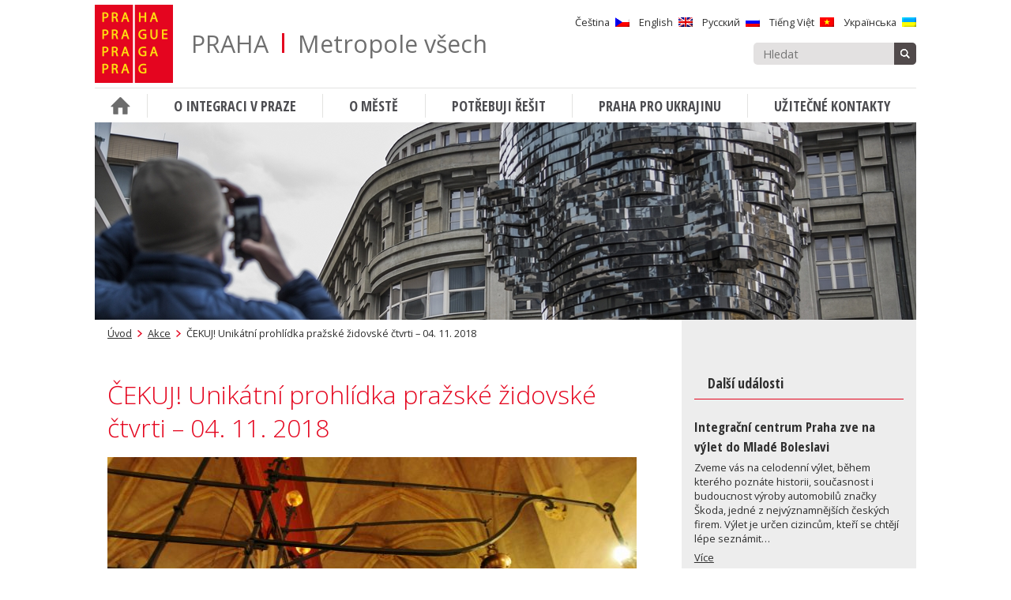

--- FILE ---
content_type: text/html; charset=UTF-8
request_url: https://metropolevsech.eu/cs/events/%D1%83%D0%BA%D1%80%D0%B0%D1%97%D0%BD%D1%81%D1%8C%D0%BA%D0%B0-cekuj-unikatni-prohlidka-prazske-zidovske-ctvrti-04-11-2018/
body_size: 18153
content:
<!doctype html>

<!--[if lt IE 7]><html lang="cs" class="no-js lt-ie9 lt-ie8 lt-ie7"><![endif]-->
<!--[if (IE 7)&!(IEMobile)]><html lang="cs" class="no-js lt-ie9 lt-ie8"><![endif]-->
<!--[if (IE 8)&!(IEMobile)]><html lang="cs" class="no-js lt-ie9"><![endif]-->
<!--[if gt IE 8]><!-->
<html lang="cs" class="no-js"><!--<![endif]-->

<head>
    <meta charset="utf-8">

	    <meta http-equiv="X-UA-Compatible" content="IE=edge">

    <title>ČEKUJ! Unikátní prohlídka pražské židovské čtvrti &#8211; 04. 11. 2018  |  PRAHA | Metropole všech</title>

	    <meta name="HandheldFriendly" content="True">
    <meta name="MobileOptimized" content="320">
    <meta name="viewport" content="width=device-width, initial-scale=1, maximum-scale=1">
    <meta name="google-site-verification" content="jqXSO1udL84zr4_FAtYs9jAz3MfPz80s0VKy4KeLdl8"/>

    <meta property="og:image" content="https://metropolevsech.eu/wp-content/uploads/2018/10/DSC05897-670x447.jpg">

    <link rel="icon" href="https://metropolevsech.eu/wp-content/themes/prahaeu/favicon.png">
    <!--[if IE]>
            <link rel="shortcut icon" href="https://metropolevsech.eu/wp-content/themes/prahaeu/favicon.ico">
        <![endif]-->

	<meta name='robots' content='max-image-preview:large' />

<script>
dataLayer = [{"title":"\u010cEKUJ! Unik\u00e1tn\u00ed prohl\u00eddka pra\u017esk\u00e9 \u017eidovsk\u00e9 \u010dtvrti &#8211; 04. 11. 2018","author":"Kate\u0159ina Kope\u010dn\u00e1","wordcount":531,"logged_in":"false","page_id":7712,"post_date":"2018-10-24 07:15:39"}];
</script>

<!-- Google Tag Manager -->
<script>(function(w,d,s,l,i){w[l]=w[l]||[];w[l].push({'gtm.start':
new Date().getTime(),event:'gtm.js'});var f=d.getElementsByTagName(s)[0],
j=d.createElement(s),dl=l!='dataLayer'?'&l='+l:'';j.async=true;j.src=
'https://www.googletagmanager.com/gtm.js?id='+i+dl;f.parentNode.insertBefore(j,f);
})(window,document,'script','dataLayer','GTM-PJL3WXJ');</script>
<!-- End Google Tag Manager --><link rel='dns-prefetch' href='//maps.googleapis.com' />
<link rel='dns-prefetch' href='//fonts.googleapis.com' />
<link rel='dns-prefetch' href='//s.w.org' />
<link rel='stylesheet' id='wp-block-library-css'  href='https://metropolevsech.eu/wp-includes/css/dist/block-library/style.min.css' type='text/css' media='all' />
<style id='global-styles-inline-css' type='text/css'>
body{--wp--preset--color--black: #000000;--wp--preset--color--cyan-bluish-gray: #abb8c3;--wp--preset--color--white: #ffffff;--wp--preset--color--pale-pink: #f78da7;--wp--preset--color--vivid-red: #cf2e2e;--wp--preset--color--luminous-vivid-orange: #ff6900;--wp--preset--color--luminous-vivid-amber: #fcb900;--wp--preset--color--light-green-cyan: #7bdcb5;--wp--preset--color--vivid-green-cyan: #00d084;--wp--preset--color--pale-cyan-blue: #8ed1fc;--wp--preset--color--vivid-cyan-blue: #0693e3;--wp--preset--color--vivid-purple: #9b51e0;--wp--preset--gradient--vivid-cyan-blue-to-vivid-purple: linear-gradient(135deg,rgba(6,147,227,1) 0%,rgb(155,81,224) 100%);--wp--preset--gradient--light-green-cyan-to-vivid-green-cyan: linear-gradient(135deg,rgb(122,220,180) 0%,rgb(0,208,130) 100%);--wp--preset--gradient--luminous-vivid-amber-to-luminous-vivid-orange: linear-gradient(135deg,rgba(252,185,0,1) 0%,rgba(255,105,0,1) 100%);--wp--preset--gradient--luminous-vivid-orange-to-vivid-red: linear-gradient(135deg,rgba(255,105,0,1) 0%,rgb(207,46,46) 100%);--wp--preset--gradient--very-light-gray-to-cyan-bluish-gray: linear-gradient(135deg,rgb(238,238,238) 0%,rgb(169,184,195) 100%);--wp--preset--gradient--cool-to-warm-spectrum: linear-gradient(135deg,rgb(74,234,220) 0%,rgb(151,120,209) 20%,rgb(207,42,186) 40%,rgb(238,44,130) 60%,rgb(251,105,98) 80%,rgb(254,248,76) 100%);--wp--preset--gradient--blush-light-purple: linear-gradient(135deg,rgb(255,206,236) 0%,rgb(152,150,240) 100%);--wp--preset--gradient--blush-bordeaux: linear-gradient(135deg,rgb(254,205,165) 0%,rgb(254,45,45) 50%,rgb(107,0,62) 100%);--wp--preset--gradient--luminous-dusk: linear-gradient(135deg,rgb(255,203,112) 0%,rgb(199,81,192) 50%,rgb(65,88,208) 100%);--wp--preset--gradient--pale-ocean: linear-gradient(135deg,rgb(255,245,203) 0%,rgb(182,227,212) 50%,rgb(51,167,181) 100%);--wp--preset--gradient--electric-grass: linear-gradient(135deg,rgb(202,248,128) 0%,rgb(113,206,126) 100%);--wp--preset--gradient--midnight: linear-gradient(135deg,rgb(2,3,129) 0%,rgb(40,116,252) 100%);--wp--preset--duotone--dark-grayscale: url('#wp-duotone-dark-grayscale');--wp--preset--duotone--grayscale: url('#wp-duotone-grayscale');--wp--preset--duotone--purple-yellow: url('#wp-duotone-purple-yellow');--wp--preset--duotone--blue-red: url('#wp-duotone-blue-red');--wp--preset--duotone--midnight: url('#wp-duotone-midnight');--wp--preset--duotone--magenta-yellow: url('#wp-duotone-magenta-yellow');--wp--preset--duotone--purple-green: url('#wp-duotone-purple-green');--wp--preset--duotone--blue-orange: url('#wp-duotone-blue-orange');--wp--preset--font-size--small: 13px;--wp--preset--font-size--medium: 20px;--wp--preset--font-size--large: 36px;--wp--preset--font-size--x-large: 42px;}.has-black-color{color: var(--wp--preset--color--black) !important;}.has-cyan-bluish-gray-color{color: var(--wp--preset--color--cyan-bluish-gray) !important;}.has-white-color{color: var(--wp--preset--color--white) !important;}.has-pale-pink-color{color: var(--wp--preset--color--pale-pink) !important;}.has-vivid-red-color{color: var(--wp--preset--color--vivid-red) !important;}.has-luminous-vivid-orange-color{color: var(--wp--preset--color--luminous-vivid-orange) !important;}.has-luminous-vivid-amber-color{color: var(--wp--preset--color--luminous-vivid-amber) !important;}.has-light-green-cyan-color{color: var(--wp--preset--color--light-green-cyan) !important;}.has-vivid-green-cyan-color{color: var(--wp--preset--color--vivid-green-cyan) !important;}.has-pale-cyan-blue-color{color: var(--wp--preset--color--pale-cyan-blue) !important;}.has-vivid-cyan-blue-color{color: var(--wp--preset--color--vivid-cyan-blue) !important;}.has-vivid-purple-color{color: var(--wp--preset--color--vivid-purple) !important;}.has-black-background-color{background-color: var(--wp--preset--color--black) !important;}.has-cyan-bluish-gray-background-color{background-color: var(--wp--preset--color--cyan-bluish-gray) !important;}.has-white-background-color{background-color: var(--wp--preset--color--white) !important;}.has-pale-pink-background-color{background-color: var(--wp--preset--color--pale-pink) !important;}.has-vivid-red-background-color{background-color: var(--wp--preset--color--vivid-red) !important;}.has-luminous-vivid-orange-background-color{background-color: var(--wp--preset--color--luminous-vivid-orange) !important;}.has-luminous-vivid-amber-background-color{background-color: var(--wp--preset--color--luminous-vivid-amber) !important;}.has-light-green-cyan-background-color{background-color: var(--wp--preset--color--light-green-cyan) !important;}.has-vivid-green-cyan-background-color{background-color: var(--wp--preset--color--vivid-green-cyan) !important;}.has-pale-cyan-blue-background-color{background-color: var(--wp--preset--color--pale-cyan-blue) !important;}.has-vivid-cyan-blue-background-color{background-color: var(--wp--preset--color--vivid-cyan-blue) !important;}.has-vivid-purple-background-color{background-color: var(--wp--preset--color--vivid-purple) !important;}.has-black-border-color{border-color: var(--wp--preset--color--black) !important;}.has-cyan-bluish-gray-border-color{border-color: var(--wp--preset--color--cyan-bluish-gray) !important;}.has-white-border-color{border-color: var(--wp--preset--color--white) !important;}.has-pale-pink-border-color{border-color: var(--wp--preset--color--pale-pink) !important;}.has-vivid-red-border-color{border-color: var(--wp--preset--color--vivid-red) !important;}.has-luminous-vivid-orange-border-color{border-color: var(--wp--preset--color--luminous-vivid-orange) !important;}.has-luminous-vivid-amber-border-color{border-color: var(--wp--preset--color--luminous-vivid-amber) !important;}.has-light-green-cyan-border-color{border-color: var(--wp--preset--color--light-green-cyan) !important;}.has-vivid-green-cyan-border-color{border-color: var(--wp--preset--color--vivid-green-cyan) !important;}.has-pale-cyan-blue-border-color{border-color: var(--wp--preset--color--pale-cyan-blue) !important;}.has-vivid-cyan-blue-border-color{border-color: var(--wp--preset--color--vivid-cyan-blue) !important;}.has-vivid-purple-border-color{border-color: var(--wp--preset--color--vivid-purple) !important;}.has-vivid-cyan-blue-to-vivid-purple-gradient-background{background: var(--wp--preset--gradient--vivid-cyan-blue-to-vivid-purple) !important;}.has-light-green-cyan-to-vivid-green-cyan-gradient-background{background: var(--wp--preset--gradient--light-green-cyan-to-vivid-green-cyan) !important;}.has-luminous-vivid-amber-to-luminous-vivid-orange-gradient-background{background: var(--wp--preset--gradient--luminous-vivid-amber-to-luminous-vivid-orange) !important;}.has-luminous-vivid-orange-to-vivid-red-gradient-background{background: var(--wp--preset--gradient--luminous-vivid-orange-to-vivid-red) !important;}.has-very-light-gray-to-cyan-bluish-gray-gradient-background{background: var(--wp--preset--gradient--very-light-gray-to-cyan-bluish-gray) !important;}.has-cool-to-warm-spectrum-gradient-background{background: var(--wp--preset--gradient--cool-to-warm-spectrum) !important;}.has-blush-light-purple-gradient-background{background: var(--wp--preset--gradient--blush-light-purple) !important;}.has-blush-bordeaux-gradient-background{background: var(--wp--preset--gradient--blush-bordeaux) !important;}.has-luminous-dusk-gradient-background{background: var(--wp--preset--gradient--luminous-dusk) !important;}.has-pale-ocean-gradient-background{background: var(--wp--preset--gradient--pale-ocean) !important;}.has-electric-grass-gradient-background{background: var(--wp--preset--gradient--electric-grass) !important;}.has-midnight-gradient-background{background: var(--wp--preset--gradient--midnight) !important;}.has-small-font-size{font-size: var(--wp--preset--font-size--small) !important;}.has-medium-font-size{font-size: var(--wp--preset--font-size--medium) !important;}.has-large-font-size{font-size: var(--wp--preset--font-size--large) !important;}.has-x-large-font-size{font-size: var(--wp--preset--font-size--x-large) !important;}
</style>
<link rel='stylesheet' id='fvp-frontend-css'  href='https://metropolevsech.eu/wp-content/plugins/featured-video-plus/styles/frontend.css' type='text/css' media='all' />
<link rel='stylesheet' id='page-list-style-css'  href='https://metropolevsech.eu/wp-content/plugins/page-list/css/page-list.css' type='text/css' media='all' />
<link rel='stylesheet' id='bwg_fonts-css'  href='https://metropolevsech.eu/wp-content/plugins/photo-gallery/css/bwg-fonts/fonts.css' type='text/css' media='all' />
<link rel='stylesheet' id='sumoselect-css'  href='https://metropolevsech.eu/wp-content/plugins/photo-gallery/css/sumoselect.min.css' type='text/css' media='all' />
<link rel='stylesheet' id='mCustomScrollbar-css'  href='https://metropolevsech.eu/wp-content/plugins/photo-gallery/css/jquery.mCustomScrollbar.min.css' type='text/css' media='all' />
<link rel='stylesheet' id='bwg_googlefonts-css'  href='https://fonts.googleapis.com/css?family=Ubuntu&#038;subset=greek,latin,greek-ext,vietnamese,cyrillic-ext,latin-ext,cyrillic' type='text/css' media='all' />
<link rel='stylesheet' id='bwg_frontend-css'  href='https://metropolevsech.eu/wp-content/plugins/photo-gallery/css/styles.min.css' type='text/css' media='all' />
<link rel='stylesheet' id='sm-style-css'  href='https://metropolevsech.eu/wp-content/plugins/wp-show-more/wpsm-style.css' type='text/css' media='all' />
<link rel='stylesheet' id='ikp-plugin-chosen-css'  href='https://metropolevsech.eu/wp-content/plugins/ikp/assets/styles/chosen/chosen.min.css' type='text/css' media='all' />
<link rel='stylesheet' id='ikp-plugin-css'  href='https://metropolevsech.eu/wp-content/plugins/ikp/assets/styles/style.css' type='text/css' media='all' />
<link rel='stylesheet' id='praguer-plugin-css'  href='https://metropolevsech.eu/wp-content/plugins/praguer/assets/styles/style.css' type='text/css' media='all' />
<link rel='stylesheet' id='googleFonts-css'  href='//fonts.googleapis.com/css?family=Open+Sans+Condensed%3A300%2C700%7COpen+Sans%3A300%2C400%2C700&#038;subset=cyrillic-ext%2Clatin-ext%2Cvietnamese' type='text/css' media='all' />
<link rel='stylesheet' id='bones-stylesheet-css'  href='https://metropolevsech.eu/wp-content/themes/prahaeu/library/css/style.css' type='text/css' media='all' />
<!--[if lt IE 9]>
<link rel='stylesheet' id='bones-ie-only-css'  href='https://metropolevsech.eu/wp-content/themes/prahaeu/library/css/ie.css' type='text/css' media='all' />
<![endif]-->
<script type='text/javascript' src='https://metropolevsech.eu/wp-includes/js/jquery/jquery.min.js' id='jquery-core-js'></script>
<script type='text/javascript' src='https://metropolevsech.eu/wp-includes/js/jquery/jquery-migrate.min.js' id='jquery-migrate-js'></script>
<script type='text/javascript' src='https://metropolevsech.eu/wp-content/plugins/featured-video-plus/js/jquery.fitvids.min.js' id='jquery.fitvids-js'></script>
<script type='text/javascript' id='fvp-frontend-js-extra'>
/* <![CDATA[ */
var fvpdata = {"ajaxurl":"https:\/\/metropolevsech.eu\/wp-admin\/admin-ajax.php","nonce":"1bd769b26f","fitvids":"1","dynamic":"","overlay":"","opacity":"0.75","color":"b","width":"640"};
/* ]]> */
</script>
<script type='text/javascript' src='https://metropolevsech.eu/wp-content/plugins/featured-video-plus/js/frontend.min.js' id='fvp-frontend-js'></script>
<script type='text/javascript' src='https://metropolevsech.eu/wp-content/plugins/photo-gallery/js/jquery.sumoselect.min.js' id='sumoselect-js'></script>
<script type='text/javascript' src='https://metropolevsech.eu/wp-content/plugins/photo-gallery/js/jquery.mobile.min.js' id='jquery-mobile-js'></script>
<script type='text/javascript' src='https://metropolevsech.eu/wp-content/plugins/photo-gallery/js/jquery.mCustomScrollbar.concat.min.js' id='mCustomScrollbar-js'></script>
<script type='text/javascript' src='https://metropolevsech.eu/wp-content/plugins/photo-gallery/js/jquery.fullscreen.min.js' id='jquery-fullscreen-js'></script>
<script type='text/javascript' id='bwg_frontend-js-extra'>
/* <![CDATA[ */
var bwg_objectsL10n = {"bwg_field_required":"je povinn\u00e9 pole.","bwg_mail_validation":"Toto nen\u00ed platn\u00e1 e-mailov\u00e1 adresa.","bwg_search_result":"Nejsou \u017e\u00e1dn\u00e9 sn\u00edmky, kter\u00e9 odpov\u00eddaj\u00ed zadan\u00fdm.","bwg_select_tag":"Select Tag","bwg_order_by":"Order By","bwg_search":"Hledat","bwg_show_ecommerce":"Show Ecommerce","bwg_hide_ecommerce":"Hide Ecommerce","bwg_show_comments":"Zobrazit koment\u00e1\u0159e","bwg_hide_comments":"Skr\u00fdt koment\u00e1\u0159e","bwg_restore":"Obnovit","bwg_maximize":"Maximalizovat","bwg_fullscreen":"Cel\u00e1 obrazovka","bwg_exit_fullscreen":"Ukon\u010dete cel\u00e1 obrazovka","bwg_search_tag":"SEARCH...","bwg_tag_no_match":"No tags found","bwg_all_tags_selected":"All tags selected","bwg_tags_selected":"tags selected","play":"P\u0159ehr\u00e1t","pause":"Pauza","is_pro":"","bwg_play":"P\u0159ehr\u00e1t","bwg_pause":"Pauza","bwg_hide_info":"Skr\u00fdt","bwg_show_info":"Zobrazit informace","bwg_hide_rating":"Hide rating","bwg_show_rating":"Show rating","ok":"Ok","cancel":"Cancel","select_all":"Select all","lazy_load":"0","lazy_loader":"https:\/\/metropolevsech.eu\/wp-content\/plugins\/photo-gallery\/images\/ajax_loader.png","front_ajax":"0","bwg_tag_see_all":"see all tags","bwg_tag_see_less":"see less tags","page_speed":""};
/* ]]> */
</script>
<script type='text/javascript' src='https://metropolevsech.eu/wp-content/plugins/photo-gallery/js/scripts.min.js' id='bwg_frontend-js'></script>
<script type='text/javascript' src='https://metropolevsech.eu/wp-content/plugins/photo-gallery/js/circle-progress.js' id='bwg_speed_circle-js'></script>
<script type='text/javascript' src='https://metropolevsech.eu/wp-content/themes/prahaeu/library/js/libs/modernizr.custom.min.js' id='bones-modernizr-js'></script>
<link rel="https://api.w.org/" href="https://metropolevsech.eu/cs/wp-json/" /><link rel="canonical" href="https://metropolevsech.eu/cs/events/%d1%83%d0%ba%d1%80%d0%b0%d1%97%d0%bd%d1%81%d1%8c%d0%ba%d0%b0-cekuj-unikatni-prohlidka-prazske-zidovske-ctvrti-04-11-2018/" />
<link rel='shortlink' href='https://metropolevsech.eu/cs/?p=7712' />
<link rel="alternate" type="application/json+oembed" href="https://metropolevsech.eu/cs/wp-json/oembed/1.0/embed?url=https%3A%2F%2Fmetropolevsech.eu%2Fcs%2Fevents%2F%25d1%2583%25d0%25ba%25d1%2580%25d0%25b0%25d1%2597%25d0%25bd%25d1%2581%25d1%258c%25d0%25ba%25d0%25b0-cekuj-unikatni-prohlidka-prazske-zidovske-ctvrti-04-11-2018%2F" />
<link rel="alternate" type="text/xml+oembed" href="https://metropolevsech.eu/cs/wp-json/oembed/1.0/embed?url=https%3A%2F%2Fmetropolevsech.eu%2Fcs%2Fevents%2F%25d1%2583%25d0%25ba%25d1%2580%25d0%25b0%25d1%2597%25d0%25bd%25d1%2581%25d1%258c%25d0%25ba%25d0%25b0-cekuj-unikatni-prohlidka-prazske-zidovske-ctvrti-04-11-2018%2F&#038;format=xml" />
<style>
.qtranxs_flag_cs {background-image: url(https://metropolevsech.eu/wp-content/plugins/qtranslate-xt/flags/cz.png); background-repeat: no-repeat;}
.qtranxs_flag_en {background-image: url(https://metropolevsech.eu/wp-content/plugins/qtranslate-xt/flags/gb.png); background-repeat: no-repeat;}
.qtranxs_flag_ru {background-image: url(https://metropolevsech.eu/wp-content/plugins/qtranslate-xt/flags/ru.png); background-repeat: no-repeat;}
.qtranxs_flag_vi {background-image: url(https://metropolevsech.eu/wp-content/plugins/qtranslate-xt/flags/vn.png); background-repeat: no-repeat;}
.qtranxs_flag_ua {background-image: url(https://metropolevsech.eu/wp-content/plugins/qtranslate-xt/flags/ua.png); background-repeat: no-repeat;}
</style>
<link hreflang="cs" href="https://metropolevsech.eu/cs/events/%D1%83%D0%BA%D1%80%D0%B0%D1%97%D0%BD%D1%81%D1%8C%D0%BA%D0%B0-cekuj-unikatni-prohlidka-prazske-zidovske-ctvrti-04-11-2018/" rel="alternate" />
<link hreflang="en" href="https://metropolevsech.eu/en/events/%D1%83%D0%BA%D1%80%D0%B0%D1%97%D0%BD%D1%81%D1%8C%D0%BA%D0%B0-cekuj-unikatni-prohlidka-prazske-zidovske-ctvrti-04-11-2018/" rel="alternate" />
<link hreflang="ru" href="https://metropolevsech.eu/ru/events/%D1%83%D0%BA%D1%80%D0%B0%D1%97%D0%BD%D1%81%D1%8C%D0%BA%D0%B0-cekuj-unikatni-prohlidka-prazske-zidovske-ctvrti-04-11-2018/" rel="alternate" />
<link hreflang="vi" href="https://metropolevsech.eu/vi/events/%D1%83%D0%BA%D1%80%D0%B0%D1%97%D0%BD%D1%81%D1%8C%D0%BA%D0%B0-cekuj-unikatni-prohlidka-prazske-zidovske-ctvrti-04-11-2018/" rel="alternate" />
<link hreflang="ua" href="https://metropolevsech.eu/ua/events/%D1%83%D0%BA%D1%80%D0%B0%D1%97%D0%BD%D1%81%D1%8C%D0%BA%D0%B0-cekuj-unikatni-prohlidka-prazske-zidovske-ctvrti-04-11-2018/" rel="alternate" />
<link hreflang="x-default" href="https://metropolevsech.eu/cs/events/%D1%83%D0%BA%D1%80%D0%B0%D1%97%D0%BD%D1%81%D1%8C%D0%BA%D0%B0-cekuj-unikatni-prohlidka-prazske-zidovske-ctvrti-04-11-2018/" rel="alternate" />
<meta name="generator" content="qTranslate-XT 3.12.0" />
<link rel="icon" href="https://metropolevsech.eu/wp-content/uploads/2016/11/cropped-logo-109x109.png" sizes="32x32" />
<link rel="icon" href="https://metropolevsech.eu/wp-content/uploads/2016/11/cropped-logo-300x300.png" sizes="192x192" />
<link rel="apple-touch-icon" href="https://metropolevsech.eu/wp-content/uploads/2016/11/cropped-logo-300x300.png" />
<meta name="msapplication-TileImage" content="https://metropolevsech.eu/wp-content/uploads/2016/11/cropped-logo-300x300.png" />
		<style type="text/css" id="wp-custom-css">
			/*Psychosocialni sluzby*/
.psy_soc_service-item {
    margin-bottom: 6px;
    border: 1px solid #ddd;
    border-radius: 6px;
    overflow: hidden;
}

.psy_soc_service-title {
		display: grid;
    grid-template-columns: 1fr auto;
    align-items: center;
		cursor: pointer;
    padding: 0.6em 1em;
    background: #f7f7f7;
	
}
.psy_soc_service-title:hover {
	background: #ededed;
}

.psy_soc_arrow {
		margin-left:1em;
		align-self: start;
		margin-top:0.5em;
		padding: 4px;
    border-right: 1px solid #2f2f2f;
    border-bottom: 1px solid #2f2f2f;
    transform: rotate(-45deg);
    transition: transform 0.2s ease;
}

.psy_soc_service-item.open .psy_soc_arrow {
    transform: rotate(45deg);
}

.psy_soc_service-details {
    display: none;
    padding: 0.6em 1em;
    background: #fff;
}

/*ToolTip*/
/* Tooltip container */
.tooltip {
  position: relative;
  display: inline-block;
  border-bottom: 1px dotted black; /* Add dots under the hoverable text */
  cursor: pointer;
}

/* Tooltip text */
.tooltiptext {
  visibility: hidden;
  width: 130px;
  background-color: #ededed;
  color: black;
	font-size: 0.7em;
	text-align: center;
  padding: 10px;
  position: absolute;
  z-index: 1;
}

/* Show the tooltip text on hover */
.tooltip:hover .tooltiptext {
  visibility: visible;
}

/*IKP table*/
.ikp-person-row-main.js-ikp-person-row td:nth-child(4) {
	white-space: nowrap;
}
.js-ikp-filter-search::placeholder {
	font-family: sans-serif;
	font-size: 14px;
	color: #999999;
}

.ikp-person-company-labels {
	color: #757575;
	font-weight: 500;
	line-height: 1.75;
}
.ikp-person-table thead {
	color: black;
}

.ikp-person-company-item strong {
	font-weight: normal;
}

.ikp-person-company-item .company-mobile-label {
	color: #757575;
	font-weight: 500;
}

/*IKP table END*/

.updatedate {
	margin: 2em 0 2em 0;
	font-style: italic;
	text-align: right;
	font-size: 0.8em
}

.page-list li.page_item_has_children .children li.page_item_has_children .children {
	font-size: 95%;
}

.mhmp-quote {
	margin-top: 1.5rem;
	padding: 0rem 1.5rem 0rem 1.5rem;
	border-left: 0.4rem solid #e4061f;
	position: relative;	
}

p.quote-author {
	display: block;
	text-align: right;
	font-size: 0.8rem;
	color: #999999;
	margin-top: -0.9em;
}

.mhmp-quote:before {
	display: inline-block;
	content: "";
  background: transparent url("https://metropolevsech.eu/wp-content/themes/prahaeu/library/images/current.png") no-repeat center;
	position: absolute;
	margin-left: -1.9rem;
	top: 44%;
  transform: translateY(-56%);
	transform: rotate(-90deg);
  width: 15px;
  height: 12px;
}

/*Circled Arrow*/
.link--arrowed a {
  display: inline-block;
  height: 2rem;
  line-height: 2rem;
	padding-left: 1rem;
	text-decoration: none;
	color: #000000;
}
.link--arrowed a:hover {
	color: #e4061f;
}
.link--arrowed .arrow-icon {
  position: relative;
  top: -1px;
  transition: transform 0.3s ease;
  vertical-align: middle;
}
.link--arrowed .arrow-icon--circle {
  transition: stroke-dashoffset 0.3s ease;
  stroke-dasharray: 95;
  stroke-dashoffset: 95;
}
.link--arrowed:hover .arrow-icon {
  transform: translate3d(6px, 0, 0);
}
.link--arrowed:hover .arrow-icon--circle {
  stroke-dashoffset: 0;
}
/*END Circled Arrow*/

.article-img {
	padding-top: 1em;
}

/*Table OAMP*/
.tg  {
	border-collapse:collapse;
	border-spacing:0;
}

.tg td	{
	border-style:none;
	overflow:hidden;
	padding:1rem 1rem;
	word-break:normal;
	font-size:95%;
}

.tg th	{
	background-color: #f1f1f1;
	border-style:none;
	font-weight:bold;
	overflow:hidden;
	padding:0.5rem 1rem;
	word-break:normal;
	font-size:95%;
}

.tg .tg-iks7	{
	text-align:left;
	vertical-align:top}

/*END Table OAMP*/

.bullet {
	margin: 1.5em 0;
}

.bullet-links {
	/*border-top: solid 1px #ededed;*/
	/*border-bottom: solid 1px #ededed;*/
	padding: 1em 0 1em 0;
}

.gg-chevron-right {
 box-sizing: border-box;
 position: relative;
 display: inline-block;
 transform: scale(var(--ggs,1));
 width: 22px;
 height: 22px;
 border: 2px solid transparent;
 border-radius: 100px
}

.gg-chevron-right::after {
 content: "";
 display: block;
 box-sizing: border-box;
 position: absolute;
 width: 10px;
 height: 10px;
 border-bottom: 2px solid;
 border-right: 2px solid;
 transform: rotate(-45deg);
 right: 6px;
 top: 9px;
 left: -5px;
} 

.buttonIKP {
 color: #e4061f; 
 text-decoration: none;
 display: inline-block;
 margin: 1em 0;
 padding: 1em 2em;
 transition-duration: 0.4s;
 border: 2px solid #e4061f;
 
}

.buttonIKP:hover {
  color: white;
  background-color: #e4061f;
}

.containerButtonIKP {
	border: none;
  color: white;
  text-align: center;
  display: inline-block;
  font-size: 16px;
  transition-duration: 0.4s;
  cursor: pointer;
  background-color: white; 
  color: #e4061f; 
  
}

#menu-footer.cf li {
	padding-right: 0.7em;
	padding-top: 0.7em;
}

.post-date {
	font-weight: 300 !important;
}

.post-news, .post-events, .post-expats {
	margin-top: 0.5em;
	min-height: 140px;
}

.post-expats {
	margin-bottom: 1.5em;
}

.homepage h1, .homepage .h1, .homepage h2, .homepage .h2 {
	margin: 1.25em 0 1em 0;
}

.homepage-freq .freq-icon {
	display: table;
}

.homepage-freq .freq-icon a {
	display: table-cell;
	vertical-align: middle;
	height: 100px;
}

.post-news .post-thumbnail, .post-events .post-thumbnail, .post-expats .post-thumbnail {
	padding: 0.6em 0.75em 0.75em 0.75em;
}

nav.expanded {
	background: #f3f3f3;
	box-shadow:2px 4px 15px rgb(0 0 0/10%);
}

#menu-expander {
	padding: 0 34px 0 0;
	height: 23px;
}

nav.expanded .nav li {
	border-bottom: 1px solid #d7d7d7;
	padding: 0.3em 0.25em;
}

nav.expanded .nav li .sub-menu {
	border-top: 1px solid #d7d7d7;
}

nav.expanded .nav li .sub-menu a {
	padding: 0.15em 1em;
	color: #636363;
}

nav .nav > li > a span {
	color: #4d4d51;
}

nav.expanded .nav .sub-menu .sub-menu a {
	color: #838383;
}

.header-search .searchform input.search-input {
	background-color: #e3e1e1;
	color: #252525;
}

.header-search .searchform .search-submit {
	background-color: #514a4b;
}

.header-search {
	margin-top: 1em;
}

.wrap {
	width: 94%;		
}	

.post-news h3, .post-events h3, .post-expats h3 {
	margin: 0;
	padding: 0 0 0.3em 0;
}

.post-expats h3 {
	padding-bottom: 0.5em;
}


#menu-footer.cf > li:last-child {
	padding-bottom: 1.5em;
}

h2 {
	margin: 2em 0 0 0;
}

h3 {
	margin: 2em 0 0 0;
}

h4 {
	margin: 2em 0 0 0;
}

h5 {
	margin: 2em 0 -0.5em 0;
}

.box-ok {
	background-color: #edf7f2; 
}

.box-fixa {
	background-color: #f8f1f3; 
}

.box-ok, .box-fixa {
	padding: 2em 1.75em 1.75em 1.75em;
	margin: 3em 0 2.5em 0;
	border: none;
	background-image: none;
	position: relative;
}

.box-ok:before {
	content: url(https://metropolevsech.eu/wp-content/uploads/2021/11/box-ok2.png);
	position: absolute;
	margin: -55px 0 0 -15px;
}

.box-fixa:before {
	content: url(https://metropolevsech.eu/wp-content/themes/prahaeu/library/images/box-fixa.png);
	position: absolute;
	margin: -45px 0 0 -10px;
}

.homepage-content > .box-fixa {
	margin: 0.5em 0 2em 0;
	padding: 2em 3em 1.75em 3em;
}

.page-list {
	margin-top: 0.5em;
}

p.lastupdate, .lastUpdate {
	font-size: 90%;
	margin-top: 2em;
	text-align: right;
	color: #6d6d6d;
}

.controls.cf  {
	font-size: 90%;
}

.controls.cf a  {
	color: #737373;
}

.site-title {
	font-size: 95%;
	margin-left: 1.5em;
}

.section-block .more-block {
	margin-top: 1em;
}

.homepage-yellow-infobox {
	text-align: left;
	background: #f8f7f1;
	padding: 2em 3em;
	color: #2a2716;
	margin: 2em 0;
}

.homepage-green-infobox {
	text-align: left;
	background: #f1f8f3;
	padding: 2em 3em;
	color: #264b30;
	margin: 3em 0;
}

/*Media CSS*/


@media (max-width: 599px) {
		
ol {
	list-style-type: decimal;
	padding-left: 1.3em;
}
	
.tg td	{
	padding: 0.5rem 0.5rem;
	font-size:85%;
}

.tg th	{
	padding:0.25rem 0.5rem;
	font-size:85%;
}	
	
#search-expander {	
	margin-bottom: 1em;
}	

.header-right-controls {
	padding: 1em 0 0 0;	
}
	
.site-title {
	margin-left: 0em;
	display: -webkit-flex;
  display: flex;
  align-items: center;	
	height: 95px;
}	
	
.post-events {
	padding-top: 1.5em;
	margin-top: 0;
}
	
.archive-item .post-news {
	margin-bottom: 1.5em;
}
	
.archive-item .post-events, .archive-item .post-expats {
	margin-bottom: 0;
	}

.homepage-content {
	padding: 1em 2.5%;
	text-align: center;
}	
.homepage-content > .box-fixa {
	margin: 0.5em 0 2em 0;
	padding: 2em 1.25em 1em 1.25em;
}

#content.has-sidebar .content {
	padding-right: 0;
}
	
.homepage-yellow-infobox, .homepage-green-infobox {
	padding: 1em 1.5em;
	}
	
}

@media (min-width: 600px) {
	
ol {
	list-style-type: decimal;
	padding-left: 1.3em;
}
	
.site-title {	
  display: -webkit-flex;
  display: flex;
  align-items: center;	
	height: 70px;
	margin-left: 1em
}

}

@media (min-width: 1030px) {

.site-title {	
  display: -webkit-flex;
  display: flex;
  align-items: center;	
	height: 99px;
	margin-left: 1.5em
}
nav .nav > li > .sub-menu > li {
	padding: 0 1em 1em 1em;
}

nav .nav .sub-menu .sub-menu {
	margin: 0.5em 0;
}	
	
.wrap {
	width: 1040px;		
}	
	
.d-1of2 {
	padding-right: 1em;
}
	
.post-news h3, .post-events h3, .post-expats h3 {
	border-bottom: none;
}

.menu-frequent-container {
	padding: 0 1.5em 0 1.5em;
}

.sidebar-content .widgettitle {
	padding-bottom: 0.5em;
}	
	
.sidebar-content #menu-frequent li {
	margin-bottom: 0.75em;
}	
	
.sidebar-content #menu-frequent a	{
	padding-left: 40px;	
}
	
.homepage-freq .freq-icon {
	padding-bottom: 1.5em;
}
	
.homepage-freq .freq-icon a {
	padding: 0 1em 0 1em;
}
	
.homepage-freq .freq-icon a:before {
	border-left: 1px solid #ededed;
}
	
}		</style>
		
</head>

<body class="events-template-default single single-events postid-7712">

<div id="container" class="wrap">

    <header class="header">

        <div id="inner-header" class="cf">

            <div id="logo">
                <a href="https://metropolevsech.eu/cs/" rel="nofollow">
                    <img src="https://metropolevsech.eu/wp-content/themes/prahaeu/library/images/logo.png"/>
                </a>
            </div>

            <div class="site-title">
                <h1>
                    <a href="https://metropolevsech.eu/cs/" rel="nofollow">
						PRAHA <span class="delim"></span> Metropole všech                    </a>
                </h1>
            </div>
            <div class="header-right-controls">

                <a href="javascript:void(0);" id="menu-expander" class="hamburger">Menu</a>

                <div class="lang-switcher">
					<div class="widget qtranxs_widget">
<ul class="language-chooser language-chooser-both qtranxs_language_chooser" id="qtranslate--1-chooser">
<li class="active"><a href="https://metropolevsech.eu/cs/events/%D1%83%D0%BA%D1%80%D0%B0%D1%97%D0%BD%D1%81%D1%8C%D0%BA%D0%B0-cekuj-unikatni-prohlidka-prazske-zidovske-ctvrti-04-11-2018/" class="qtranxs_flag qtranxs_flag_cs qtranxs_flag_and_text" title="Čeština (cs)"><span>Čeština</span></a></li>
<li><a href="https://metropolevsech.eu/en/events/%D1%83%D0%BA%D1%80%D0%B0%D1%97%D0%BD%D1%81%D1%8C%D0%BA%D0%B0-cekuj-unikatni-prohlidka-prazske-zidovske-ctvrti-04-11-2018/" class="qtranxs_flag qtranxs_flag_en qtranxs_flag_and_text" title="English (en)"><span>English</span></a></li>
<li><a href="https://metropolevsech.eu/ru/events/%D1%83%D0%BA%D1%80%D0%B0%D1%97%D0%BD%D1%81%D1%8C%D0%BA%D0%B0-cekuj-unikatni-prohlidka-prazske-zidovske-ctvrti-04-11-2018/" class="qtranxs_flag qtranxs_flag_ru qtranxs_flag_and_text" title="Русский (ru)"><span>Русский</span></a></li>
<li><a href="https://metropolevsech.eu/vi/events/%D1%83%D0%BA%D1%80%D0%B0%D1%97%D0%BD%D1%81%D1%8C%D0%BA%D0%B0-cekuj-unikatni-prohlidka-prazske-zidovske-ctvrti-04-11-2018/" class="qtranxs_flag qtranxs_flag_vi qtranxs_flag_and_text" title="Tiếng Việt (vi)"><span>Tiếng Việt</span></a></li>
<li><a href="https://metropolevsech.eu/ua/events/%D1%83%D0%BA%D1%80%D0%B0%D1%97%D0%BD%D1%81%D1%8C%D0%BA%D0%B0-cekuj-unikatni-prohlidka-prazske-zidovske-ctvrti-04-11-2018/" class="qtranxs_flag qtranxs_flag_ua qtranxs_flag_and_text" title="Українська (ua)"><span>Українська</span></a></li>
</ul><div class="qtranxs_widget_end"></div>
</div>                </div>

                <div class="header-search">
					<form role="search" method="get" class="searchform" action="https://metropolevsech.eu/cs/">
    <div>
        <label for="s" class="screen-reader-text">Vyhledávat:</label>

        <input class="search-input" type="search" name="s" placeholder="Hledat" value="" /><button type="submit" class="search-submit" >Hledat</button>
    </div>
</form>
                    <a href="javascript:void(0);" id="search-expander" title="Zobrazit vyhledávání"></a>
                </div>

            </div>

        </div>

        <div class="cf">

            <div class="nav-container">

                <nav role="navigation" id="menu">
					<ul id="menu-menu" class="nav top-nav cf"><li id="menu-item-2520" class="menu-home menu-item menu-item-type-post_type menu-item-object-page menu-item-home menu-item-2520"><a href="https://metropolevsech.eu/cs/"><span>Úvod</span></a></li>
<li id="menu-item-2349" class="menu-item menu-item-type-post_type menu-item-object-page menu-item-has-children menu-item-2349"><a href="https://metropolevsech.eu/cs/o-nas/"><span>O integraci v Praze</span></a>
<ul class="sub-menu">
	<li id="menu-item-16977" class="menu-item menu-item-type-post_type menu-item-object-page menu-item-has-children menu-item-16977"><a href="https://metropolevsech.eu/cs/o-nas/hlavni-mesto-praha-a-integrace/"><span>Hlavní město Praha a integrace</span></a>
	<ul class="sub-menu">
		<li id="menu-item-5514" class="menu-item menu-item-type-post_type menu-item-object-page menu-item-5514"><a href="https://metropolevsech.eu/cs/o-nas/hlavni-mesto-praha-a-integrace/o-webove-strance/"><span>O webové stránce Praha – Metropole všech</span></a></li>
		<li id="menu-item-2350" class="menu-item menu-item-type-post_type menu-item-object-page menu-item-2350"><a href="https://metropolevsech.eu/cs/o-nas/hlavni-mesto-praha-a-integrace/1-2-podpora-integrace-a-souziti-s-migranty-v-praze/"><span>Integrace a soužití v hl. m. Praze</span></a></li>
		<li id="menu-item-16951" class="menu-item menu-item-type-post_type menu-item-object-page menu-item-16951"><a href="https://metropolevsech.eu/cs/o-nas/hlavni-mesto-praha-a-integrace/politicke-organy-a-administrativa/"><span>Politické orgány</span></a></li>
		<li id="menu-item-6824" class="menu-item menu-item-type-post_type menu-item-object-page menu-item-6824"><a href="https://metropolevsech.eu/cs/o-nas/hlavni-mesto-praha-a-integrace/oddeleni-narodnostnich-mensin-a-cizincu/"><span>Oddělení národnostních menšin a cizinců</span></a></li>
		<li id="menu-item-6823" class="menu-item menu-item-type-post_type menu-item-object-page menu-item-6823"><a href="https://metropolevsech.eu/cs/o-nas/hlavni-mesto-praha-a-integrace/poradni-organy/"><span>Poradní platformy</span></a></li>
		<li id="menu-item-16968" class="menu-item menu-item-type-post_type menu-item-object-page menu-item-16968"><a href="https://metropolevsech.eu/cs/o-nas/hlavni-mesto-praha-a-integrace/financovani-integrace-cizincu/"><span>Financování integrace cizinců</span></a></li>
	</ul>
</li>
	<li id="menu-item-17508" class="menu-item menu-item-type-post_type menu-item-object-page menu-item-has-children menu-item-17508"><a href="https://metropolevsech.eu/cs/o-nas/projekty-a-spoluprace-s-hmp/"><span>Projekty a spolupráce s HMP</span></a>
	<ul class="sub-menu">
		<li id="menu-item-17512" class="menu-item menu-item-type-post_type menu-item-object-page menu-item-17512"><a href="https://metropolevsech.eu/cs/o-nas/projekty-a-spoluprace-s-hmp/mesta-a-inkluzivni-strategie/"><span>Projekty s NNO</span></a></li>
		<li id="menu-item-17538" class="menu-item menu-item-type-post_type menu-item-object-page menu-item-has-children menu-item-17538"><a href="https://metropolevsech.eu/cs/o-nas/projekty-a-spoluprace-s-hmp/zahranicni-spoluprace/"><span>Zahraniční spolupráce</span></a></li>
		<li id="menu-item-18203" class="menu-item menu-item-type-post_type menu-item-object-page menu-item-18203"><a href="https://metropolevsech.eu/cs/o-nas/projekty-a-spoluprace-s-hmp/jak-propagovat-vase-aktivity/"><span>Jak propagovat vaše aktivity</span></a></li>
	</ul>
</li>
	<li id="menu-item-16984" class="menu-item menu-item-type-post_type menu-item-object-page menu-item-has-children menu-item-16984"><a href="https://metropolevsech.eu/cs/o-nas/strategicke-dokumenty-a-analyzy/"><span>Strategické dokumenty a analýzy</span></a>
	<ul class="sub-menu">
		<li id="menu-item-16989" class="menu-item menu-item-type-post_type menu-item-object-page menu-item-16989"><a href="https://metropolevsech.eu/cs/o-nas/strategicke-dokumenty-a-analyzy/strategicke-dokumenty/"><span>Koncepce HMP a akční plány</span></a></li>
		<li id="menu-item-17007" class="menu-item menu-item-type-post_type menu-item-object-page menu-item-17007"><a href="https://metropolevsech.eu/cs/o-nas/strategicke-dokumenty-a-analyzy/analyzy/"><span>Analýzy</span></a></li>
		<li id="menu-item-17022" class="menu-item menu-item-type-post_type menu-item-object-page menu-item-17022"><a href="https://metropolevsech.eu/cs/o-nas/strategicke-dokumenty-a-analyzy/data-a-statistiky/"><span>Data a statistiky</span></a></li>
		<li id="menu-item-17024" class="menu-item menu-item-type-post_type menu-item-object-page menu-item-17024"><a href="https://metropolevsech.eu/cs/o-nas/strategicke-dokumenty-a-analyzy/uzitecne-odkazy/"><span>Dokumenty a užitečné odkazy</span></a></li>
	</ul>
</li>
	<li id="menu-item-17202" class="menu-item menu-item-type-post_type menu-item-object-page menu-item-has-children menu-item-17202"><a href="https://metropolevsech.eu/cs/o-nas/dobra-praxe-vzdelavani-pracovniku/"><span>Dobrá praxe, vzdělávání pracovníků</span></a>
	<ul class="sub-menu">
		<li id="menu-item-17256" class="menu-item menu-item-type-post_type menu-item-object-page menu-item-17256"><a href="https://metropolevsech.eu/cs/o-nas/dobra-praxe-vzdelavani-pracovniku/lokalni-integrace/"><span>Lokální integrace</span></a></li>
		<li id="menu-item-17255" class="menu-item menu-item-type-post_type menu-item-object-page menu-item-17255"><a href="https://metropolevsech.eu/cs/o-nas/dobra-praxe-vzdelavani-pracovniku/vzdelavani/"><span>Vzdělávání</span></a></li>
		<li id="menu-item-17317" class="menu-item menu-item-type-post_type menu-item-object-page menu-item-17317"><a href="https://metropolevsech.eu/cs/o-nas/dobra-praxe-vzdelavani-pracovniku/knihovny/"><span>Knihovny, domy dětí a mládeže a galerie</span></a></li>
		<li id="menu-item-17254" class="menu-item menu-item-type-post_type menu-item-object-page menu-item-17254"><a href="https://metropolevsech.eu/cs/o-nas/dobra-praxe-vzdelavani-pracovniku/sluzby-socialni-a-zamestnanosti/"><span>Služby sociální a zaměstnanosti</span></a></li>
		<li id="menu-item-17253" class="menu-item menu-item-type-post_type menu-item-object-page menu-item-17253"><a href="https://metropolevsech.eu/cs/o-nas/dobra-praxe-vzdelavani-pracovniku/zdravotnictvi-zdravi-a-pece/"><span>Zdravotnictví, zdraví a péče</span></a></li>
		<li id="menu-item-17252" class="menu-item menu-item-type-post_type menu-item-object-page menu-item-17252"><a href="https://metropolevsech.eu/cs/o-nas/dobra-praxe-vzdelavani-pracovniku/souziti-a-vzajemna-komunikace-s-cizinci/"><span>Soužití a vzájemná komunikace s cizinci</span></a></li>
		<li id="menu-item-17316" class="menu-item menu-item-type-post_type menu-item-object-page menu-item-17316"><a href="https://metropolevsech.eu/cs/o-nas/dobra-praxe-vzdelavani-pracovniku/myty-a-fakta-komunikace-s-verejnosti/"><span>Mýty a fakta, komunikace s veřejností</span></a></li>
	</ul>
</li>
</ul>
</li>
<li id="menu-item-2352" class="menu-item menu-item-type-post_type menu-item-object-page menu-item-has-children menu-item-2352"><a href="https://metropolevsech.eu/cs/praha/"><span>O městě</span></a>
<ul class="sub-menu">
	<li id="menu-item-3051" class="menu-item menu-item-type-post_type menu-item-object-page menu-item-has-children menu-item-3051"><a href="https://metropolevsech.eu/cs/praha/zakladni-informace-o-meste/"><span>Základní informace o městě</span></a>
	<ul class="sub-menu">
		<li id="menu-item-2353" class="menu-item menu-item-type-post_type menu-item-object-page menu-item-2353"><a href="https://metropolevsech.eu/cs/praha/2-2-praha-rozmanita/"><span>Praha rozmanitá</span></a></li>
		<li id="menu-item-8557" class="menu-item menu-item-type-custom menu-item-object-custom menu-item-8557"><a href="https://metropolevsech.eu/cs/expats"><span>Pražané z různých koutů světa</span></a></li>
		<li id="menu-item-6642" class="menu-item menu-item-type-custom menu-item-object-custom menu-item-6642"><a href="https://metropolevsech.eu/cs/events/"><span>Akce</span></a></li>
		<li id="menu-item-6643" class="menu-item menu-item-type-custom menu-item-object-custom menu-item-6643"><a href="https://metropolevsech.eu/cs/news/"><span>Novinky</span></a></li>
	</ul>
</li>
	<li id="menu-item-2354" class="menu-item menu-item-type-post_type menu-item-object-page menu-item-has-children menu-item-2354"><a href="https://metropolevsech.eu/cs/praha/2-3-prazske-pametihodnosti/"><span>Pražské památky</span></a>
	<ul class="sub-menu">
		<li id="menu-item-22288" class="menu-item menu-item-type-post_type menu-item-object-page menu-item-22288"><a href="https://metropolevsech.eu/cs/hrady/"><span>Hrady</span></a></li>
		<li id="menu-item-22293" class="menu-item menu-item-type-post_type menu-item-object-page menu-item-22293"><a href="https://metropolevsech.eu/cs/mosty/"><span>Mosty</span></a></li>
		<li id="menu-item-22297" class="menu-item menu-item-type-post_type menu-item-object-page menu-item-22297"><a href="https://metropolevsech.eu/cs/namesti/"><span>Náměstí</span></a></li>
		<li id="menu-item-22301" class="menu-item menu-item-type-post_type menu-item-object-page menu-item-22301"><a href="https://metropolevsech.eu/cs/kostely/"><span>Kostely</span></a></li>
		<li id="menu-item-22305" class="menu-item menu-item-type-post_type menu-item-object-page menu-item-22305"><a href="https://metropolevsech.eu/cs/domy/"><span>Domy</span></a></li>
	</ul>
</li>
	<li id="menu-item-2360" class="menu-item menu-item-type-post_type menu-item-object-page menu-item-has-children menu-item-2360"><a href="https://metropolevsech.eu/cs/praha/472-2/"><span>Kultura a volný čas v Praze</span></a>
	<ul class="sub-menu">
		<li id="menu-item-2362" class="menu-item menu-item-type-post_type menu-item-object-page menu-item-2362"><a href="https://metropolevsech.eu/cs/praha/472-2/vytvarne-umeni-a-muzea/"><span>Galerie a muzea</span></a></li>
		<li id="menu-item-2363" class="menu-item menu-item-type-post_type menu-item-object-page menu-item-2363"><a href="https://metropolevsech.eu/cs/praha/472-2/hudba/"><span>Hudba</span></a></li>
		<li id="menu-item-2364" class="menu-item menu-item-type-post_type menu-item-object-page menu-item-2364"><a href="https://metropolevsech.eu/cs/praha/472-2/divadla/"><span>Divadla a kina</span></a></li>
		<li id="menu-item-2361" class="menu-item menu-item-type-post_type menu-item-object-page menu-item-2361"><a href="https://metropolevsech.eu/cs/praha/472-2/mestska-knihovna-v-praze/"><span>Městská knihovna</span></a></li>
		<li id="menu-item-2399" class="menu-item menu-item-type-post_type menu-item-object-page menu-item-has-children menu-item-2399"><a href="https://metropolevsech.eu/cs/praha/volny-cas/"><span>Další aktivity pro děti i dospělé</span></a></li>
	</ul>
</li>
	<li id="menu-item-2355" class="menu-item menu-item-type-post_type menu-item-object-page menu-item-has-children menu-item-2355"><a href="https://metropolevsech.eu/cs/praha/doprava-v-praze/"><span>Doprava v Praze</span></a>
	<ul class="sub-menu">
		<li id="menu-item-2356" class="menu-item menu-item-type-post_type menu-item-object-page menu-item-2356"><a href="https://metropolevsech.eu/cs/praha/doprava-v-praze/mestska-doprava/"><span>Městská doprava</span></a></li>
		<li id="menu-item-2357" class="menu-item menu-item-type-post_type menu-item-object-page menu-item-2357"><a href="https://metropolevsech.eu/cs/praha/doprava-v-praze/jizdenky/"><span>Jízdenky</span></a></li>
		<li id="menu-item-2358" class="menu-item menu-item-type-post_type menu-item-object-page menu-item-2358"><a href="https://metropolevsech.eu/cs/praha/doprava-v-praze/vlaky/"><span>Vlaky</span></a></li>
		<li id="menu-item-2359" class="menu-item menu-item-type-post_type menu-item-object-page menu-item-2359"><a href="https://metropolevsech.eu/cs/praha/doprava-v-praze/cestovani-autem/"><span>Cestování autem</span></a></li>
	</ul>
</li>
	<li id="menu-item-21633" class="menu-item menu-item-type-post_type menu-item-object-page menu-item-has-children menu-item-21633"><a href="https://metropolevsech.eu/cs/obcanska-a-politicka-participace/"><span>Občanská a politická participace</span></a>
	<ul class="sub-menu">
		<li id="menu-item-21644" class="menu-item menu-item-type-post_type menu-item-object-page menu-item-21644"><a href="https://metropolevsech.eu/cs/jaka-mam-obcanska-a-politicka-prava/"><span>Jaká mám občanská a politická práva?</span></a></li>
		<li id="menu-item-21649" class="menu-item menu-item-type-post_type menu-item-object-page menu-item-21649"><a href="https://metropolevsech.eu/cs/dobrovolnictvi-v-praze/"><span>Jaké mám možnosti? Jak se můžu zapojit?</span></a></li>
		<li id="menu-item-22113" class="menu-item menu-item-type-post_type menu-item-object-page menu-item-22113"><a href="https://metropolevsech.eu/cs/potrebuji-resit/pravo-volit-na-lokalni-urovni/"><span>Volební právo</span></a></li>
		<li id="menu-item-21691" class="menu-item menu-item-type-post_type menu-item-object-page menu-item-21691"><a href="https://metropolevsech.eu/cs/%d1%83%d0%ba%d1%80%d0%b0%d1%97%d0%bd%d1%81%d1%8c%d0%ba%d0%b0-uzitecne-kontakty-a-odkazy/"><span>Užitečné kontakty a odkazy</span></a></li>
	</ul>
</li>
</ul>
</li>
<li id="menu-item-2365" class="menu-item menu-item-type-post_type menu-item-object-page menu-item-has-children menu-item-2365"><a href="https://metropolevsech.eu/cs/potrebuji-resit/"><span>Potřebuji řešit</span></a>
<ul class="sub-menu">
	<li id="menu-item-2432" class="menu-item menu-item-type-post_type menu-item-object-page menu-item-2432"><a href="https://metropolevsech.eu/cs/potrebuji-resit/informacni-brozura-pro-migranty/"><span>Život v Praze &#8211; praktický průvodce</span></a></li>
	<li id="menu-item-22040" class="menu-item menu-item-type-post_type menu-item-object-page menu-item-has-children menu-item-22040"><a href="https://metropolevsech.eu/cs/kontakty/interkulturni-pracovnici-a-komunitni-tlumocnici/"><span>Bezplatné tlumočení a doprovody</span></a>
	<ul class="sub-menu">
		<li id="menu-item-22326" class="menu-item menu-item-type-post_type menu-item-object-page menu-item-22326"><a href="https://metropolevsech.eu/cs/ikp/"><span>Seznam interkulturních pracovníků</span></a></li>
	</ul>
</li>
	<li id="menu-item-2366" class="menu-item menu-item-type-post_type menu-item-object-page menu-item-has-children menu-item-2366"><a href="https://metropolevsech.eu/cs/potrebuji-resit/pobyt-na-uzemi-ceske-republiky/"><span>Víza a pobyt cizinců</span></a>
	<ul class="sub-menu">
		<li id="menu-item-21177" class="menu-item menu-item-type-post_type menu-item-object-page menu-item-21177"><a href="https://metropolevsech.eu/cs/obcane-eu-a-jejich-rodinni-prislusnici/"><span>Občané EU a jejich rodinní příslušníci</span></a></li>
		<li id="menu-item-21234" class="menu-item menu-item-type-post_type menu-item-object-page menu-item-has-children menu-item-21234"><a href="https://metropolevsech.eu/cs/potrebuji-resit/pobyt-na-uzemi-ceske-republiky/obcane-tretich-zemi/"><span>Občané třetích zemí</span></a></li>
		<li id="menu-item-2369" class="menu-item menu-item-type-post_type menu-item-object-page menu-item-2369"><a href="https://metropolevsech.eu/cs/potrebuji-resit/pobyt-na-uzemi-ceske-republiky/kam-se-obratit-uzitecne-odkazy-a-kontakty/"><span>Užitečné kontakty</span></a></li>
	</ul>
</li>
	<li id="menu-item-2370" class="menu-item menu-item-type-post_type menu-item-object-page menu-item-has-children menu-item-2370"><a href="https://metropolevsech.eu/cs/potrebuji-resit/zamestnani/"><span>Zaměstnání</span></a>
	<ul class="sub-menu">
		<li id="menu-item-2371" class="menu-item menu-item-type-post_type menu-item-object-page menu-item-2371"><a href="https://metropolevsech.eu/cs/potrebuji-resit/zamestnani/podminky-prace-cizincu/"><span>Zaměstnání cizinců</span></a></li>
		<li id="menu-item-2372" class="menu-item menu-item-type-post_type menu-item-object-page menu-item-2372"><a href="https://metropolevsech.eu/cs/potrebuji-resit/zamestnani/kde-hledat-praci/"><span>Kde hledat práci</span></a></li>
		<li id="menu-item-2373" class="menu-item menu-item-type-post_type menu-item-object-page menu-item-2373"><a href="https://metropolevsech.eu/cs/potrebuji-resit/zamestnani/zakladni-informace-o-zamestnavani-v-cr/"><span>Pracovní podmínky</span></a></li>
		<li id="menu-item-3032" class="menu-item menu-item-type-post_type menu-item-object-page menu-item-3032"><a href="https://metropolevsech.eu/cs/potrebuji-resit/zamestnani/kam-se-obratit-uzitecne-kontakty-a-odkazy/"><span>Užitečné kontakty</span></a></li>
	</ul>
</li>
	<li id="menu-item-2374" class="menu-item menu-item-type-post_type menu-item-object-page menu-item-has-children menu-item-2374"><a href="https://metropolevsech.eu/cs/potrebuji-resit/podnikani/"><span>Podnikání</span></a>
	<ul class="sub-menu">
		<li id="menu-item-15074" class="menu-item menu-item-type-post_type menu-item-object-page menu-item-15074"><a href="https://metropolevsech.eu/cs/potrebuji-resit/podnikani/za-jakych-podminek-mohou-cizinci-podnikat-v-ceske-republice/"><span>Podnikání cizinců</span></a></li>
		<li id="menu-item-22072" class="menu-item menu-item-type-post_type menu-item-object-page menu-item-has-children menu-item-22072"><a href="https://metropolevsech.eu/cs/potrebuji-resit/podnikani/podnikani-fyzickych-osob-2/"><span>Podnikání fyzických osob</span></a></li>
		<li id="menu-item-22073" class="menu-item menu-item-type-post_type menu-item-object-page menu-item-22073"><a href="https://metropolevsech.eu/cs/potrebuji-resit/podnikani/zalozeni-obchodni-korporace/"><span>Podnikání právnických osob</span></a></li>
		<li id="menu-item-22074" class="menu-item menu-item-type-post_type menu-item-object-page menu-item-22074"><a href="https://metropolevsech.eu/cs/potrebuji-resit/podnikani/jednotne-kontaktni-misto/"><span>Jednotná kontaktní místa</span></a></li>
	</ul>
</li>
	<li id="menu-item-2398" class="menu-item menu-item-type-post_type menu-item-object-page menu-item-2398"><a href="https://metropolevsech.eu/cs/potrebuji-resit/adaptacne-integracni-kurzy-vitejte-v-ceske-republice/"><span>Adaptačně-integrační kurzy</span></a></li>
	<li id="menu-item-2381" class="menu-item menu-item-type-post_type menu-item-object-page menu-item-has-children menu-item-2381"><a href="https://metropolevsech.eu/cs/potrebuji-resit/zdravotnictvi-zdravotni-a-socialni-pojisteni/"><span>Zdravotnictví</span></a>
	<ul class="sub-menu">
		<li id="menu-item-2383" class="menu-item menu-item-type-post_type menu-item-object-page menu-item-2383"><a href="https://metropolevsech.eu/cs/potrebuji-resit/zdravotnictvi-zdravotni-a-socialni-pojisteni/lekari-a-pohotovost/"><span>Systém zdravotní péče</span></a></li>
		<li id="menu-item-20942" class="menu-item menu-item-type-post_type menu-item-object-page menu-item-20942"><a href="https://metropolevsech.eu/cs/potrebuji-resit/zdravotnictvi-zdravotni-a-socialni-pojisteni/lekari-a-pohotovost/nemocnice-v-praze-specializovane-na-peci-o-cizince/"><span>Nemocnice v Praze</span></a></li>
		<li id="menu-item-20941" class="menu-item menu-item-type-post_type menu-item-object-page menu-item-20941"><a href="https://metropolevsech.eu/cs/potrebuji-resit/zdravotnictvi-zdravotni-a-socialni-pojisteni/lekari-a-pohotovost/zdravotni-pece-o-tehotne-zeny-cizinky-a-novorozence/"><span>Těhotenství a rodičovství</span></a></li>
		<li id="menu-item-2382" class="menu-item menu-item-type-post_type menu-item-object-page menu-item-2382"><a href="https://metropolevsech.eu/cs/potrebuji-resit/zdravotnictvi-zdravotni-a-socialni-pojisteni/zdravotni-pojisteni/"><span>Zdravotní pojištění</span></a></li>
		<li id="menu-item-22959" class="menu-item menu-item-type-post_type menu-item-object-page menu-item-22959"><a href="https://metropolevsech.eu/cs/potrebuji-resit/zdravotnictvi-zdravotni-a-socialni-pojisteni/postarejme-se-spolecne-o-vase-zdravi-prijdte-se-otestovat/"><span>Testování na HIV a pohlavně přenosné infekce</span></a></li>
	</ul>
</li>
	<li id="menu-item-2377" class="menu-item menu-item-type-post_type menu-item-object-page menu-item-has-children menu-item-2377"><a href="https://metropolevsech.eu/cs/potrebuji-resit/vzdelavani-a-nostrifikace-diplomu/"><span>Vzdělávání</span></a>
	<ul class="sub-menu">
		<li id="menu-item-2397" class="menu-item menu-item-type-post_type menu-item-object-page menu-item-2397"><a href="https://metropolevsech.eu/cs/potrebuji-resit/vzdelavani-a-nostrifikace-diplomu/kurzy-ceskeho-jazyka/"><span>Kurzy českého jazyka</span></a></li>
		<li id="menu-item-2378" class="menu-item menu-item-type-post_type menu-item-object-page menu-item-2378"><a href="https://metropolevsech.eu/cs/potrebuji-resit/vzdelavani-a-nostrifikace-diplomu/vzdelavani-deti/"><span>Vzdělávání dětí</span></a></li>
		<li id="menu-item-2379" class="menu-item menu-item-type-post_type menu-item-object-page menu-item-2379"><a href="https://metropolevsech.eu/cs/potrebuji-resit/vzdelavani-a-nostrifikace-diplomu/vzdelavani-dospelych/"><span>Vzdělávání dospělých</span></a></li>
		<li id="menu-item-2380" class="menu-item menu-item-type-post_type menu-item-object-page menu-item-2380"><a href="https://metropolevsech.eu/cs/potrebuji-resit/vzdelavani-a-nostrifikace-diplomu/nostrifikace/"><span>Nostrifikace</span></a></li>
	</ul>
</li>
	<li id="menu-item-22109" class="menu-item menu-item-type-post_type menu-item-object-page menu-item-has-children menu-item-22109"><a href="https://metropolevsech.eu/cs/potrebuji-resit/manzelstvi-registrovane-partnerstvi-a-rodicovstvi/"><span>Rodina</span></a>
	<ul class="sub-menu">
		<li id="menu-item-22108" class="menu-item menu-item-type-post_type menu-item-object-page menu-item-22108"><a href="https://metropolevsech.eu/cs/potrebuji-resit/manzelstvi-registrovane-partnerstvi-a-rodicovstvi/uzavreni-manzelstvi-s-cizincem/"><span>Manželství a registrované partnerství</span></a></li>
		<li id="menu-item-22110" class="menu-item menu-item-type-post_type menu-item-object-page menu-item-22110"><a href="https://metropolevsech.eu/cs/potrebuji-resit/manzelstvi-registrovane-partnerstvi-a-rodicovstvi/narozeni-ditete-cizince/"><span>Narození dítěte</span></a></li>
	</ul>
</li>
	<li id="menu-item-22111" class="menu-item menu-item-type-post_type menu-item-object-page menu-item-has-children menu-item-22111"><a href="https://metropolevsech.eu/cs/potrebuji-resit/bydleni/"><span>Bydlení</span></a>
	<ul class="sub-menu">
		<li id="menu-item-22332" class="menu-item menu-item-type-post_type menu-item-object-page menu-item-22332"><a href="https://metropolevsech.eu/cs/hlaseni-mista-pobytu-cizince/"><span>Hlášení místa pobytu cizince</span></a></li>
	</ul>
</li>
	<li id="menu-item-22112" class="menu-item menu-item-type-post_type menu-item-object-page menu-item-has-children menu-item-22112"><a href="https://metropolevsech.eu/cs/potrebuji-resit/ridicsky-prukaz-a-registrace-vozidla-v-cr/"><span>Řízení auta</span></a>
	<ul class="sub-menu">
		<li id="menu-item-22341" class="menu-item menu-item-type-post_type menu-item-object-page menu-item-22341"><a href="https://metropolevsech.eu/cs/vymena-ridicskeho-prukazu/"><span>Výměna řidičského průkazu</span></a></li>
		<li id="menu-item-22345" class="menu-item menu-item-type-post_type menu-item-object-page menu-item-22345"><a href="https://metropolevsech.eu/cs/registr-vozidel/"><span>Registr vozidel</span></a></li>
	</ul>
</li>
	<li id="menu-item-22115" class="menu-item menu-item-type-post_type menu-item-object-page menu-item-has-children menu-item-22115"><a href="https://metropolevsech.eu/cs/potrebuji-resit/krizove-situace-2/"><span>Krizové situace – co dělat?</span></a>
	<ul class="sub-menu">
		<li id="menu-item-22116" class="menu-item menu-item-type-post_type menu-item-object-page menu-item-22116"><a href="https://metropolevsech.eu/cs/potrebuji-resit/krizove-situace-2/obecne-ohrozeni/"><span>Tísňová linka 112</span></a></li>
		<li id="menu-item-24576" class="menu-item menu-item-type-post_type menu-item-object-page menu-item-24576"><a href="https://metropolevsech.eu/cs/obecne-ohrozeni/"><span>Obecné ohrožení</span></a></li>
		<li id="menu-item-22117" class="menu-item menu-item-type-post_type menu-item-object-page menu-item-22117"><a href="https://metropolevsech.eu/cs/potrebuji-resit/krizove-situace-2/krizove-situace/"><span>Obtížné životní situace</span></a></li>
	</ul>
</li>
</ul>
</li>
<li id="menu-item-22584" class="menu-item menu-item-type-post_type menu-item-object-page menu-item-has-children menu-item-22584"><a href="https://metropolevsech.eu/cs/praha-pro-ukrajinu/"><span>Praha pro Ukrajinu</span></a>
<ul class="sub-menu">
	<li id="menu-item-22809" class="menu-item menu-item-type-post_type menu-item-object-page menu-item-22809"><a href="https://metropolevsech.eu/cs/praha-pro-ukrajinu/aktualne-k-pobytu-v-cr/"><span>Aktuálně k pobytu v ČR</span></a></li>
	<li id="menu-item-22773" class="menu-item menu-item-type-post_type menu-item-object-page menu-item-22773"><a href="https://metropolevsech.eu/cs/praha-pro-ukrajinu/prace-vzdelavani-a-kurzy/"><span>Vzdělávání a kurzy</span></a></li>
	<li id="menu-item-22823" class="menu-item menu-item-type-post_type menu-item-object-page menu-item-22823"><a href="https://metropolevsech.eu/cs/praha-pro-ukrajinu/prace-bydleni-a-statni-podpora/"><span>Práce, bydlení a státní podpora</span></a></li>
	<li id="menu-item-19940" class="menu-item menu-item-type-post_type menu-item-object-page menu-item-has-children menu-item-19940"><a href="https://metropolevsech.eu/cs/zdravotni-informace-pro-drzitele-docasne-ochrany/"><span>Zdravotní péče</span></a>
	<ul class="sub-menu">
		<li id="menu-item-22868" class="menu-item menu-item-type-post_type menu-item-object-page menu-item-22868"><a href="https://metropolevsech.eu/cs/zdravotni-informace-pro-drzitele-docasne-ochrany/zdravotni-pojisteni-prehled-nejdulezitejsich-zmen-2026/"><span>Novinky ve zdravotním pojištění a zdravotní péči pro rok 2026</span></a></li>
		<li id="menu-item-22375" class="menu-item menu-item-type-post_type menu-item-object-page menu-item-22375"><a href="https://metropolevsech.eu/cs/zdravotni-informace-pro-drzitele-docasne-ochrany/jak-si-najit-praktickeho-lekare/"><span>Jak si najít praktického lékaře?</span></a></li>
		<li id="menu-item-23593" class="menu-item menu-item-type-post_type menu-item-object-page menu-item-23593"><a href="https://metropolevsech.eu/cs/zdravotni-informace-pro-drzitele-docasne-ochrany/komunikace-u-lekare/"><span>Komunikace u lékaře</span></a></li>
		<li id="menu-item-22534" class="menu-item menu-item-type-post_type menu-item-object-page menu-item-22534"><a href="https://metropolevsech.eu/cs/zdravotni-informace-pro-drzitele-docasne-ochrany/ockovani/"><span>Očkování</span></a></li>
		<li id="menu-item-23641" class="menu-item menu-item-type-post_type menu-item-object-page menu-item-has-children menu-item-23641"><a href="https://metropolevsech.eu/cs/zdravotni-informace-pro-drzitele-docasne-ochrany/pece-o-dusevni-zdravi/"><span>Péče o duševní zdraví</span></a></li>
		<li id="menu-item-22538" class="menu-item menu-item-type-post_type menu-item-object-page menu-item-22538"><a href="https://metropolevsech.eu/cs/zdravotni-informace-pro-drzitele-docasne-ochrany/prevence-a-screeningova-vysetreni-zachranuji-zivoty/"><span>Prevence a screeningová vyšetření zachraňují životy</span></a></li>
	</ul>
</li>
	<li id="menu-item-22829" class="menu-item menu-item-type-post_type menu-item-object-page menu-item-22829"><a href="https://metropolevsech.eu/cs/praha-pro-ukrajinu/projekty-a-aktuality-z-magistratu-hl-m-prahy/"><span>Projekty a aktuality z Magistrátu hl. m. Prahy</span></a></li>
	<li id="menu-item-22317" class="menu-item menu-item-type-post_type menu-item-object-page menu-item-22317"><a href="https://metropolevsech.eu/cs/potrebuji-resit/pobyt-na-uzemi-ceske-republiky/informace-pro-nove-prichozi-z-ukrajiny/"><span>Užitečné odkazy a kontakty</span></a></li>
</ul>
</li>
<li id="menu-item-22031" class="menu-item menu-item-type-post_type menu-item-object-page menu-item-has-children menu-item-22031"><a href="https://metropolevsech.eu/cs/kontakty/"><span>Užitečné kontakty</span></a>
<ul class="sub-menu">
	<li id="menu-item-22038" class="menu-item menu-item-type-post_type menu-item-object-page menu-item-22038"><a href="https://metropolevsech.eu/cs/kontakty/integracni-centrum-praha/"><span>Integrační centrum Praha</span></a></li>
	<li id="menu-item-22039" class="menu-item menu-item-type-post_type menu-item-object-page menu-item-22039"><a href="https://metropolevsech.eu/cs/kontakty/nevladni-neziskove-organizace/"><span>Nevládní neziskové organizace</span></a></li>
	<li id="menu-item-22035" class="menu-item menu-item-type-post_type menu-item-object-page menu-item-22035"><a href="https://metropolevsech.eu/cs/kontakty/seznam-interkulturnich-pracovniku/"><span>Seznam interkulturních pracovníků</span></a></li>
	<li id="menu-item-22036" class="menu-item menu-item-type-post_type menu-item-object-page menu-item-22036"><a href="https://metropolevsech.eu/cs/kontakty/migrantske-a-komunitni-organizace/"><span>Migrantské organizace</span></a></li>
	<li id="menu-item-22043" class="menu-item menu-item-type-post_type menu-item-object-page menu-item-22043"><a href="https://metropolevsech.eu/cs/kontakty/dum-narodnostnich-mensin-praha/"><span>Dům národnostních menšin – Praha</span></a></li>
	<li id="menu-item-22047" class="menu-item menu-item-type-post_type menu-item-object-page menu-item-22047"><a href="https://metropolevsech.eu/cs/kontakty/urady-v-praze/magistrat-hl-m-prahy/"><span>Magistrát hl. m. Prahy</span></a></li>
	<li id="menu-item-22048" class="menu-item menu-item-type-post_type menu-item-object-page menu-item-has-children menu-item-22048"><a href="https://metropolevsech.eu/cs/kontakty/urady-v-praze/mestske-casti/"><span>Městské části</span></a>
	<ul class="sub-menu">
		<li id="menu-item-22119" class="menu-item menu-item-type-post_type menu-item-object-page menu-item-22119"><a href="https://metropolevsech.eu/cs/kontakty/urady-v-praze/mestske-casti/jednotlive-mestske-casti/"><span>Jednotlivé městské části</span></a></li>
	</ul>
</li>
	<li id="menu-item-22114" class="menu-item menu-item-type-post_type menu-item-object-page menu-item-22114"><a href="https://metropolevsech.eu/cs/potrebuji-resit/czechpoint/"><span>Czech POINT – neběhejte po úřadech!</span></a></li>
	<li id="menu-item-22032" class="menu-item menu-item-type-post_type menu-item-object-page menu-item-22032"><a href="https://metropolevsech.eu/cs/kontakty/policie-ceske-republiky-sluzba-cizinecke-policie/"><span>Policie České republiky – Služba cizinecké policie</span></a></li>
	<li id="menu-item-22033" class="menu-item menu-item-type-post_type menu-item-object-page menu-item-22033"><a href="https://metropolevsech.eu/cs/kontakty/oamp-ministerstva-vnitra-cr/"><span>OAMP Ministerstva vnitra ČR</span></a></li>
	<li id="menu-item-22034" class="menu-item menu-item-type-post_type menu-item-object-page menu-item-22034"><a href="https://metropolevsech.eu/cs/kontakty/ministerstvo-zahranicnich-veci-mzv/"><span>Ministerstvo zahraničních věcí (MZV)</span></a></li>
</ul>
</li>
</ul>
                    <div class="lang-switcher">
						<div class="widget qtranxs_widget">
<ul class="language-chooser language-chooser-both qtranxs_language_chooser" id="qtranslate--1-chooser">
<li class="active"><a href="https://metropolevsech.eu/cs/events/%D1%83%D0%BA%D1%80%D0%B0%D1%97%D0%BD%D1%81%D1%8C%D0%BA%D0%B0-cekuj-unikatni-prohlidka-prazske-zidovske-ctvrti-04-11-2018/" class="qtranxs_flag qtranxs_flag_cs qtranxs_flag_and_text" title="Čeština (cs)"><span>Čeština</span></a></li>
<li><a href="https://metropolevsech.eu/en/events/%D1%83%D0%BA%D1%80%D0%B0%D1%97%D0%BD%D1%81%D1%8C%D0%BA%D0%B0-cekuj-unikatni-prohlidka-prazske-zidovske-ctvrti-04-11-2018/" class="qtranxs_flag qtranxs_flag_en qtranxs_flag_and_text" title="English (en)"><span>English</span></a></li>
<li><a href="https://metropolevsech.eu/ru/events/%D1%83%D0%BA%D1%80%D0%B0%D1%97%D0%BD%D1%81%D1%8C%D0%BA%D0%B0-cekuj-unikatni-prohlidka-prazske-zidovske-ctvrti-04-11-2018/" class="qtranxs_flag qtranxs_flag_ru qtranxs_flag_and_text" title="Русский (ru)"><span>Русский</span></a></li>
<li><a href="https://metropolevsech.eu/vi/events/%D1%83%D0%BA%D1%80%D0%B0%D1%97%D0%BD%D1%81%D1%8C%D0%BA%D0%B0-cekuj-unikatni-prohlidka-prazske-zidovske-ctvrti-04-11-2018/" class="qtranxs_flag qtranxs_flag_vi qtranxs_flag_and_text" title="Tiếng Việt (vi)"><span>Tiếng Việt</span></a></li>
<li><a href="https://metropolevsech.eu/ua/events/%D1%83%D0%BA%D1%80%D0%B0%D1%97%D0%BD%D1%81%D1%8C%D0%BA%D0%B0-cekuj-unikatni-prohlidka-prazske-zidovske-ctvrti-04-11-2018/" class="qtranxs_flag qtranxs_flag_ua qtranxs_flag_and_text" title="Українська (ua)"><span>Українська</span></a></li>
</ul><div class="qtranxs_widget_end"></div>
</div>                    </div>

                </nav>

            </div>

        </div>

    </header>

<div id="image-container" class="page-image-generic">
    <img src="https://metropolevsech.eu/wp-content/themes/prahaeu/library/images/page-image-generic.jpg " width="1040" height="250" /></div>

<div id="content" class="cf has-sidebar">

    <div class="content m-all t-2of3 d-5of7 cf">

        <div class="crumbs"><a href="https://metropolevsech.eu/cs">Úvod</a> <span class="delim"></span> <a href="https://metropolevsech.eu/cs/events/">Akce</a> <span class="delim"></span> <span class="current">ČEKUJ! Unikátní prohlídka pražské židovské čtvrti &#8211; 04. 11. 2018</span></div>
        
                
                <header class="article-header event">

                    <h1>ČEKUJ! Unikátní prohlídka pražské židovské čtvrti &#8211; 04. 11. 2018</h1>

                    
                </header> 
                
                
                    <div class="post-image">

                        <img width="670" height="447" src="https://metropolevsech.eu/wp-content/uploads/2018/10/DSC05897-670x447.jpg" class="attachment-content-image size-content-image wp-post-image" alt="" srcset="https://metropolevsech.eu/wp-content/uploads/2018/10/DSC05897-670x447.jpg 670w, https://metropolevsech.eu/wp-content/uploads/2018/10/DSC05897-300x200.jpg 300w, https://metropolevsech.eu/wp-content/uploads/2018/10/DSC05897-768x512.jpg 768w, https://metropolevsech.eu/wp-content/uploads/2018/10/DSC05897-1040x694.jpg 1040w, https://metropolevsech.eu/wp-content/uploads/2018/10/DSC05897.jpg 1920w" sizes="(max-width: 670px) 100vw, 670px" />
                    </div>

                
                <p><b>Zveme vás na další z akcí klubu ČEKUJ!, díky kterým se můžete seznámit s českou kulturou trochu jinak. </b></p>
<p><b>Poznejte s námi jedinečnou pražskou židovskou čtvrť (Josefov),</b> jednu z nejmalebnějších částí Prahy a objevte každodenní život a tradice pražské židovské obce. Prozkoumáte interiéry synagog, zapřemýšlíte o věcech věčných na Starém židovském hřbitově.</p>
<p><b>Na vycházce se dozvíte:</b></p>
<p>– střípky z tisíciletých dějin Židů v Čechách,</p>
<p>– proč nebyla pražská židovská čtvrť srovnaná se zemí během Druhé světové války,</p>
<p>– kde je ukryt Golem a kdo je Pražský Maharal,</p>
<p>– a proč má Staronová synagoga tak neobvyklý název.</p>
<p lang="cs-CZ">KDY: neděle <b>04. 11. 2018, 9:00 – 12:00</b></p>
<p lang="cs-CZ">SRAZ: v 9:00 před hotelem InterContinental <a href="https://www.google.cz/maps/place/InterContinental+Prague/@50.0914814,14.4162873,17z/data=!3m1!4b1!4m7!3m6!1s0x470b94c2a81eb491:0x6f74e2d19dd899c!5m1!1s2018-03-25!8m2!3d50.091478!4d14.418476?hl=cs">mapa</a><span lang="cs-CZ">, na prostranství před hotelem, kde jsou i lavičky a vlajky, směrem k Pařížské ulici.</span></p>
<p><a></a> <b>PROFESIONÁLNÍ PRŮVODKYNĚ </b>z <a href="http://www.pragitur.com/">Pragitur</a> <b> </b></p>
<p><b>TRASA PROHLÍDKY: </b>3 hodinová pěší prohlídka zahrnuje návštěvu synagog a Starého židovského hřbitova; trasa je následující: Pinkasova synagoga – Starý židovský hřbitov – Klausová synagoga – Staronová synagoga – Maiselova synagoga – Španělská synagoga</p>
<p lang="cs-CZ">CENA: <span lang="cs-CZ"><b>110,-</b></span><span lang="cs-CZ"> (speciální zlevněné vstupné do synagog a na hřbitov v rámci této akce místo obvyklých 530,-)</span></p>
<p lang="cs-CZ">Pokud se Vám túra bude líbit, prosíme, napište recenzi na <a href="https://www.tripadvisor.com/Attraction_Review-g274707-d12542709-Reviews-Pragitur_Prague_Guided_Tours-Prague_Bohemia.html">TripAdvisor</a>.</p>
<p lang="cs-CZ">REGISTRACE NUTNÁ NA:<a href="https://www.meta-ops.cz/aktuality/bit.ly/cekuj-registrace"><b> bit.ly/cekuj-registrace</b></a><br />
(Berete s sebou děti? Napište nám to, prosím, do poznámky v přihlašovacím formuláři.)</p>
<p lang="cs-CZ">VAŠE REGISTRACE NA AKCI JE ZÁVAZNÁ, v případě, že se nakonec nemůžete akce zúčastnit, ODHLASTE SE, prosím, nejpozději 24 hodin před akcí.</p>
<p lang="cs-CZ">KONTAKT: Markéta Marques, <a href="mailto:dobrovolnici@meta-ops.cz">dobrovolnici@meta-ops.cz</a>, 775 290 158</p>
<p lang="cs-CZ">Prohlídka bude probíhat pouze v češtině.</p>
<p lang="cs-CZ">Program je vhodný i pro rodiny s dětmi.</p>
<p lang="cs-CZ">Detaily sledujte na našem <b><a href="https://www.facebook.com/events/351499932252099/">Facebookovém profilu</a>.</b></p>
<p lang="cs-CZ">Těší se na Vás klub ČEKUJ! a průvodkyně z Pragitur.</p>
<p>Akce probíhá v rámci projektu Čekuj integraci! spolufinancovaného Ministerstvem vnitra ČR a z prostředků hlavního města Prahy z „Programů podpory aktivit integrace cizinců na území hl. m. Prahy pro rok 2018“.</p>
<img loading="lazy" class="alignnone size-full wp-image-7533" src="https://metropolevsech.eu/wp-content/uploads/2018/10/logo_barevne_prague2.jpg" alt="" width="115" height="115" srcset="https://metropolevsech.eu/wp-content/uploads/2018/10/logo_barevne_prague2.jpg 115w, https://metropolevsech.eu/wp-content/uploads/2018/10/logo_barevne_prague2-109x109.jpg 109w" sizes="(max-width: 115px) 100vw, 115px" />          <img loading="lazy" class="alignnone size-medium wp-image-7443" src="https://metropolevsech.eu/wp-content/uploads/2018/09/logo-ministerstvo-vnitra-300x85.jpg" alt="" width="300" height="85" srcset="https://metropolevsech.eu/wp-content/uploads/2018/09/logo-ministerstvo-vnitra-300x85.jpg 300w, https://metropolevsech.eu/wp-content/uploads/2018/09/logo-ministerstvo-vnitra-768x217.jpg 768w, https://metropolevsech.eu/wp-content/uploads/2018/09/logo-ministerstvo-vnitra-670x189.jpg 670w, https://metropolevsech.eu/wp-content/uploads/2018/09/logo-ministerstvo-vnitra.jpg 1000w" sizes="(max-width: 300px) 100vw, 300px" />
<p><a href="https://www.meta-ops.cz/"><i><u><b>Nezisková organizace META, o.p.s.</b></u></i></a><i> pořádá v rámci<a href="https://www.meta-ops.cz/cekuj-aneb-ceska-kultura-jinak"> </a></i><i><u><b><a href="https://www.meta-ops.cz/cekuj-aneb-ceska-kultura-jinak">klubu ČEKUJ! aneb Česká kultura jinak</a> </b></u></i><i>různorodé akce v Praze a okolí, díky kterým se můžete zajímavým způsobem seznámit s českou kulturou, tradicemi a prostředím. Klub organizuje výlety, tematické večery a přednášky, nebo hry a zábavná rodinná odpoledne. Tyto akce jsou prostorem pro společný volný čas, spolupráci a výměnu zkušeností, a přináší příležitost seznámit se s dalšími Čechy a cizinci z různých koutů světa, kteří v České republice žijí.</i></p>
<p><i>Aktivity klubu jsou určeny široké veřejnosti a všem cizincům, kteří se u nás usadili a mají zájem o rozmanité volnočasové akce, a i do jejich realizace se zapojují dobrovolníci METY z řad Čechů i cizinců.</i></p>
<img loading="lazy" class="alignnone size-medium wp-image-7442" src="https://metropolevsech.eu/wp-content/uploads/2018/09/META-300x154.jpg" alt="" width="300" height="154" srcset="https://metropolevsech.eu/wp-content/uploads/2018/09/META-300x154.jpg 300w, https://metropolevsech.eu/wp-content/uploads/2018/09/META-768x394.jpg 768w, https://metropolevsech.eu/wp-content/uploads/2018/09/META-1040x533.jpg 1040w, https://metropolevsech.eu/wp-content/uploads/2018/09/META-670x344.jpg 670w" sizes="(max-width: 300px) 100vw, 300px" />    <img loading="lazy" class="alignnone size-medium wp-image-7441" src="https://metropolevsech.eu/wp-content/uploads/2018/09/čekuj-logo-CMYK-300x102.png" alt="" width="300" height="102" srcset="https://metropolevsech.eu/wp-content/uploads/2018/09/čekuj-logo-CMYK-300x102.png 300w, https://metropolevsech.eu/wp-content/uploads/2018/09/čekuj-logo-CMYK-768x261.png 768w, https://metropolevsech.eu/wp-content/uploads/2018/09/čekuj-logo-CMYK-1040x350.png 1040w, https://metropolevsech.eu/wp-content/uploads/2018/09/čekuj-logo-CMYK-670x228.png 670w" sizes="(max-width: 300px) 100vw, 300px" />
<img loading="lazy" class="alignnone wp-image-7718 size-content-image" src="https://metropolevsech.eu/wp-content/uploads/2018/10/DSC05585-670x447.jpg" alt="" width="670" height="447" srcset="https://metropolevsech.eu/wp-content/uploads/2018/10/DSC05585-670x447.jpg 670w, https://metropolevsech.eu/wp-content/uploads/2018/10/DSC05585-300x200.jpg 300w, https://metropolevsech.eu/wp-content/uploads/2018/10/DSC05585-768x512.jpg 768w, https://metropolevsech.eu/wp-content/uploads/2018/10/DSC05585-1040x694.jpg 1040w, https://metropolevsech.eu/wp-content/uploads/2018/10/DSC05585.jpg 1920w" sizes="(max-width: 670px) 100vw, 670px" /><img loading="lazy" class="alignnone wp-image-7716 size-content-image" src="https://metropolevsech.eu/wp-content/uploads/2018/10/DSC05985-670x447.jpg" alt="" width="670" height="447" srcset="https://metropolevsech.eu/wp-content/uploads/2018/10/DSC05985-670x447.jpg 670w, https://metropolevsech.eu/wp-content/uploads/2018/10/DSC05985-300x200.jpg 300w, https://metropolevsech.eu/wp-content/uploads/2018/10/DSC05985-768x512.jpg 768w, https://metropolevsech.eu/wp-content/uploads/2018/10/DSC05985-1040x693.jpg 1040w, https://metropolevsech.eu/wp-content/uploads/2018/10/DSC05985.jpg 1920w" sizes="(max-width: 670px) 100vw, 670px" />

                <div class="controls cf">

                    <div class="dev-share-buttons"><a target="_blank" href="https://www.facebook.com/sharer.php?u=https%3A%2F%2Fmetropolevsech.eu%2Fcs%2Fevents%2F%25d1%2583%25d0%25ba%25d1%2580%25d0%25b0%25d1%2597%25d0%25bd%25d1%2581%25d1%258c%25d0%25ba%25d0%25b0-cekuj-unikatni-prohlidka-prazske-zidovske-ctvrti-04-11-2018%2F" class="dev-share-buttons__item dev-share-buttons__item--facebook"><span class="dev-share-buttons__text dev-share-buttons__text--facebook"></span></a> <a target="_blank" href="https://twitter.com/intent/tweet?url=https%3A%2F%2Fmetropolevsech.eu%2Fcs%2Fevents%2F%25d1%2583%25d0%25ba%25d1%2580%25d0%25b0%25d1%2597%25d0%25bd%25d1%2581%25d1%258c%25d0%25ba%25d0%25b0-cekuj-unikatni-prohlidka-prazske-zidovske-ctvrti-04-11-2018%2F&text=%C4%8CEKUJ%21+Unik%C3%A1tn%C3%AD+prohl%C3%ADdka+pra%C5%BEsk%C3%A9+%C5%BEidovsk%C3%A9+%C4%8Dtvrti+%26%238211%3B+04.+11.+2018" class="dev-share-buttons__item dev-share-buttons__item--twitter"><span class="dev-share-buttons__text dev-share-buttons__text--twitter"></span></a> </div>
                    <a class="btn-print" href="javascript:if(window.print)window.print()">

                        <span>

                            
                        </span>

                    </a>

                </div>

                                    <div class="related-posts">
                        <h3>
                            Další události                        </h3>
                                                        <div class="cf">
                                    <div id="post-24478" class="post-events cf post-24478 events type-events status-publish hentry">
    <div class="m-1of3 t-2of5 d-2of5 post-thumbnail">
                    <img src="https://metropolevsech.eu/wp-content/uploads/2021/10/eventsPlaceholder.png" width="166" height="222" />
            </div>
    <div class="m-2of3 t-3of5 d-3of5">
		
				
        <div class="post-text">
            <h3>
                <a href="https://metropolevsech.eu/cs/events/integracni-centrum-praha-zve-na-vylet-do-mlade-boleslavi/">Integrační centrum Praha zve na výlet do Mladé Boleslavi</a>
            </h3>
            <p>Zveme vás na celodenní výlet, během kterého poznáte historii, současnost i budoucnost výroby automobilů značky Škoda, jedné z nejvýznamnějších českých firem. Výlet je určen cizincům, kteří se chtějí lépe seznámit&#8230;</p>
<a class="more-block" href="https://metropolevsech.eu/cs/events/integracni-centrum-praha-zve-na-vylet-do-mlade-boleslavi/">Více</a>        </div>
    </div>
</div>

                                </div>
                                                        <div class="cf">
                                    <div id="post-24191" class="post-events cf post-24191 events type-events status-publish has-post-thumbnail hentry">
    <div class="m-1of3 t-2of5 d-2of5 post-thumbnail">
                    <a href="https://metropolevsech.eu/cs/events/vanocni-design-market/" title="Vánoční design market">
                <img width="166" height="222" src="https://metropolevsech.eu/wp-content/uploads/2025/12/585915743_1261446736008775_847394104495147686_n-166x222.jpg" class="attachment-events-thumb size-events-thumb wp-post-image" alt="" loading="lazy" />            </a>
            </div>
    <div class="m-2of3 t-3of5 d-3of5">
		
				
        <div class="post-text">
            <h3>
                <a href="https://metropolevsech.eu/cs/events/vanocni-design-market/">Vánoční design market</a>
            </h3>
            <p>Organizace pro pomoc uprchlíkům, z. s., vás srdečně zve na výjimečný Vánoční design market plný ruční tvorby a autentických příběhů, který se koná již tuto neděli. V krásném prostředí Štencova&#8230;</p>
<a class="more-block" href="https://metropolevsech.eu/cs/events/vanocni-design-market/">Více</a>        </div>
    </div>
</div>

                                </div>
                                            </div>

                
        
    </div>

    <div class="sidebar-content m-all t-1of3 d-2of7">

        <div class="cf">

                            <div id="sidebar1" class="sidebar">

                    
                                            <h2 class="widgettitle">
                        Další události                        </h2>
                        <div class="widget related-posts">
                                                            <div class="cf">
                                        <div id="post-24478" class="post-events cf post-24478 events type-events status-publish hentry">
    <div class="m-all t-all d-all">
		
		
					
       
 
		
        <div class="post-text">
            <h3>
                <a href="https://metropolevsech.eu/cs/events/integracni-centrum-praha-zve-na-vylet-do-mlade-boleslavi/">Integrační centrum Praha zve na výlet do Mladé Boleslavi</a>
            </h3>
            <p>Zveme vás na celodenní výlet, během kterého poznáte historii, současnost i budoucnost výroby automobilů značky Škoda, jedné z nejvýznamnějších českých firem. Výlet je určen cizincům, kteří se chtějí lépe seznámit&#8230;</p>
<a class="more-block" href="https://metropolevsech.eu/cs/events/integracni-centrum-praha-zve-na-vylet-do-mlade-boleslavi/">Více</a>        </div>
    </div>
</div>

                                    </div>
                                                                        <div class="cf">
                                        <div id="post-24191" class="post-events cf post-24191 events type-events status-publish has-post-thumbnail hentry">
    <div class="m-all t-all d-all">
		
		
					
       
 
		
        <div class="post-text">
            <h3>
                <a href="https://metropolevsech.eu/cs/events/vanocni-design-market/">Vánoční design market</a>
            </h3>
            <p>Organizace pro pomoc uprchlíkům, z. s., vás srdečně zve na výjimečný Vánoční design market plný ruční tvorby a autentických příběhů, který se koná již tuto neděli. V krásném prostředí Štencova&#8230;</p>
<a class="more-block" href="https://metropolevsech.eu/cs/events/vanocni-design-market/">Více</a>        </div>
    </div>
</div>

                                    </div>
                                                            </div>

                    
                    
                        <div id="nav_menu-2" class="widget widget_nav_menu"><h2 class="widgettitle">Nejčastěji hledáte</h2><div class="menu-frequent-container"><ul id="menu-frequent" class="menu"><li id="menu-item-2646" class="freq-icon freq-intcenter menu-item menu-item-type-post_type menu-item-object-page menu-item-2646"><a href="https://metropolevsech.eu/cs/kontakty/integracni-centrum-praha/">Integrační centrum Praha</a></li>
<li id="menu-item-2583" class="freq-icon freq-guide menu-item menu-item-type-post_type menu-item-object-page menu-item-2583"><a href="https://metropolevsech.eu/cs/potrebuji-resit/informacni-brozura-pro-migranty/">V Praze jsme doma: průvodce pro migranty</a></li>
<li id="menu-item-2584" class="freq-icon freq-classes menu-item menu-item-type-post_type menu-item-object-page menu-item-2584"><a href="https://metropolevsech.eu/cs/potrebuji-resit/vzdelavani-a-nostrifikace-diplomu/kurzy-ceskeho-jazyka/">Kurzy českého jazyka</a></li>
<li id="menu-item-3765" class="freq-icon freq-legislature menu-item menu-item-type-post_type menu-item-object-page menu-item-3765"><a href="https://metropolevsech.eu/cs/potrebuji-resit/pobyt-na-uzemi-ceske-republiky/">Víza a pobyt</a></li>
<li id="menu-item-5420" class="freq-icon freq-culture menu-item menu-item-type-custom menu-item-object-custom menu-item-5420"><a href="http://praguer.icpraha.com/">Mobilní aplikace Praguer</a></li>
<li id="menu-item-18216" class="freq-icon freq-ikp menu-item menu-item-type-post_type menu-item-object-page menu-item-18216"><a href="https://metropolevsech.eu/cs/kontakty/seznam-interkulturnich-pracovniku/">Tlumočení a doprovody</a></li>
</ul></div></div>
                    
                </div>

        </div>

    </div>

</div>

            <footer class="footer cf">
                <div id="inner-footer">
                    <ul id="menu-footer" class="cf"><li id="menu-item-24270" class="menu-item menu-item-type-post_type menu-item-object-page menu-item-has-children menu-item-24270"><a href="https://metropolevsech.eu/cs/kontakty/integracni-centrum-praha/"><span>Integrační centrum Praha</span></a>
<ul class="sub-menu">
	<li id="menu-item-5697" class="menu-item menu-item-type-custom menu-item-object-custom menu-item-5697"><a href="https://icpraha.com/kdo-jsme/"><span>Základní informace</span></a></li>
	<li id="menu-item-5698" class="menu-item menu-item-type-custom menu-item-object-custom menu-item-5698"><a href="https://icpraha.com/poradenstvi/"><span>Poradenství</span></a></li>
	<li id="menu-item-5699" class="menu-item menu-item-type-custom menu-item-object-custom menu-item-has-children menu-item-5699"><a href="https://icpraha.com/kurzy-ceskeho-jazyka/"><span>Kurzy českého jazyka</span></a></li>
	<li id="menu-item-5701" class="menu-item menu-item-type-custom menu-item-object-custom menu-item-has-children menu-item-5701"><a href="https://icpraha.com/tlumoceni-a-doprovody/"><span>Tlumočení a doprovody</span></a></li>
	<li id="menu-item-5702" class="menu-item menu-item-type-custom menu-item-object-custom menu-item-5702"><a href="https://icpraha.com/sitovani/"><span>Síťování</span></a></li>
	<li id="menu-item-5703" class="menu-item menu-item-type-custom menu-item-object-custom menu-item-5703"><a href="https://icpraha.com/akce/"><span>Akce</span></a></li>
	<li id="menu-item-10103" class="menu-item menu-item-type-custom menu-item-object-custom menu-item-10103"><a href="https://icpraha.com/sluzby/dobrovolnictvi"><span>Zapojte se</span></a></li>
	<li id="menu-item-10104" class="menu-item menu-item-type-custom menu-item-object-custom menu-item-10104"><a href="https://icpraha.com/kontakty/"><span>Kontakty</span></a></li>
</ul>
</li>
<li id="menu-item-5704" class="menu-item menu-item-type-custom menu-item-object-custom menu-item-has-children menu-item-5704"><a href="https://metropolevsech.eu/cs/kontakty/nevladni-neziskove-organizace/"><span>Neziskové organizace v Praze</span></a>
<ul class="sub-menu">
	<li id="menu-item-5706" class="menu-item menu-item-type-custom menu-item-object-custom menu-item-5706"><a href="https://www.cicpraha.org/"><span>Centrum pro integraci cizinců</span></a></li>
	<li id="menu-item-5707" class="menu-item menu-item-type-custom menu-item-object-custom menu-item-5707"><a href="https://www.inbaze.cz/"><span>InBáze</span></a></li>
	<li id="menu-item-5708" class="menu-item menu-item-type-custom menu-item-object-custom menu-item-5708"><a href="https://www.meta-ops.cz/"><span>META</span></a></li>
	<li id="menu-item-5709" class="menu-item menu-item-type-custom menu-item-object-custom menu-item-5709"><a href="https://www.opu.cz/cs/"><span>Organizace pro pomoc uprchlíkům</span></a></li>
	<li id="menu-item-5710" class="menu-item menu-item-type-custom menu-item-object-custom menu-item-5710"><a href="http://www.p-p-i.cz/"><span>Poradna pro integraci</span></a></li>
	<li id="menu-item-5711" class="menu-item menu-item-type-custom menu-item-object-custom menu-item-5711"><a href="https://www.migrace.com/"><span>Sdružení pro integraci a migraci</span></a></li>
	<li id="menu-item-5712" class="menu-item menu-item-type-custom menu-item-object-custom menu-item-5712"><a href="https://www.slovo21.cz/"><span>Slovo 21</span></a></li>
	<li id="menu-item-10106" class="menu-item menu-item-type-custom menu-item-object-custom menu-item-10106"><a href="http://www.demokraticke-vzdelavani.cz/"><span>Centrum demokratického vzdělávání</span></a></li>
</ul>
</li>
<li id="menu-item-5713" class="menu-item menu-item-type-custom menu-item-object-custom menu-item-has-children menu-item-5713"><a href="https://metropolevsech.eu/cs/kontakty/migrantske-a-komunitni-organizace/"><span>Migrantské a komunitní organizace</span></a>
<ul class="sub-menu">
	<li id="menu-item-5714" class="menu-item menu-item-type-custom menu-item-object-custom menu-item-5714"><a href="https://amiga-migrant.cz/"><span>Amiga</span></a></li>
	<li id="menu-item-13337" class="menu-item menu-item-type-custom menu-item-object-custom menu-item-13337"><a href="http://www.vietup.cz/"><span>Viet Up</span></a></li>
	<li id="menu-item-10109" class="menu-item menu-item-type-custom menu-item-object-custom menu-item-10109"><a href="https://kitapprague.blogspot.com/"><span>KITAP</span></a></li>
	<li id="menu-item-5716" class="menu-item menu-item-type-custom menu-item-object-custom menu-item-5716"><a href="https://youthincluded.com/"><span>Youth Included</span></a></li>
	<li id="menu-item-10108" class="menu-item menu-item-type-custom menu-item-object-custom menu-item-10108"><a href="http://sea-l.cz/cs/"><span>South East Asia &#8211; liaison, z. s.</span></a></li>
	<li id="menu-item-5715" class="menu-item menu-item-type-custom menu-item-object-custom menu-item-5715"><a href="https://www.info-dracek.cz/"><span>Info-dráček</span></a></li>
	<li id="menu-item-5719" class="menu-item menu-item-type-custom menu-item-object-custom menu-item-5719"><a href="https://www.ukrajinci.cz/"><span>Ukrajinská iniciativa</span></a></li>
	<li id="menu-item-10107" class="menu-item menu-item-type-custom menu-item-object-custom menu-item-10107"><a href="http://u-e-p.eu/cs/startup-home-3/"><span>Ukrajinsko Evropská Perspektiva</span></a></li>
	<li id="menu-item-5718" class="menu-item menu-item-type-custom menu-item-object-custom menu-item-5718"><a href="https://www.ruslo.cz/"><span>Ruská tradice</span></a></li>
</ul>
</li>
<li id="menu-item-5720" class="menu-item menu-item-type-custom menu-item-object-custom menu-item-has-children menu-item-5720"><a href="https://ipc.gov.cz/"><span>Oficiální informační portál pro cizince Ministerstva vnitra České republiky</span></a>
<ul class="sub-menu">
	<li id="menu-item-5721" class="menu-item menu-item-type-custom menu-item-object-custom menu-item-5721"><a href="https://ipc.gov.cz/kontakty/?iqTabs=%7B%220%22%3A1%7D"><span>Kontakty na pracoviště MV</span></a></li>
	<li id="menu-item-5722" class="menu-item menu-item-type-custom menu-item-object-custom menu-item-5722"><a href="https://ipc.gov.cz/typy-viz-a-pobytu/obcane-tretich-zemi/"><span>Informace pro občany třetích zemí</span></a></li>
	<li id="menu-item-5723" class="menu-item menu-item-type-custom menu-item-object-custom menu-item-5723"><a href="https://ipc.gov.cz/typy-viz-a-pobytu/obcane-evropske-unie/"><span>Informace pro občany EU</span></a></li>
	<li id="menu-item-5724" class="menu-item menu-item-type-custom menu-item-object-custom menu-item-5724"><a href="https://mv.gov.cz/migrace/clanek/nase-hlavni-temata-mezinarodni-ochrana-mezinarodni-ochrana.aspx"><span>Mezinárodní ochrana</span></a></li>
	<li id="menu-item-5725" class="menu-item menu-item-type-custom menu-item-object-custom menu-item-5725"><a href="https://ipc.gov.cz/informace-o-stavu-rizeni/"><span>Informace o stavu řízení</span></a></li>
</ul>
</li>
<li id="menu-item-23642" class="menu-item menu-item-type-post_type menu-item-object-page menu-item-23642"><a href="https://metropolevsech.eu/cs/zdravotni-informace-pro-drzitele-docasne-ochrany/pece-o-dusevni-zdravi/prevence-a-sebepece/"><span>Prevence a sebepéče</span></a></li>
<li id="menu-item-24573" class="menu-item menu-item-type-post_type menu-item-object-page menu-item-24573"><a href="https://metropolevsech.eu/cs/obecne-ohrozeni/"><span>Obecné ohrožení</span></a></li>
</ul>                </div>
                <div id="footer-image">
                </div>
                <div id="footer-copyright">
                    MAGISTRÁT HLAVNÍHO MĚSTA PRAHY 2020 &copy; 2026                </div>
            </footer>
        </div>

                <!-- Google Tag Manager (noscript) -->
<noscript><iframe src="https://www.googletagmanager.com/ns.html?id=GTM-PJL3WXJ" height="0" width="0" style="display:none;visibility:hidden"></iframe></noscript>
<!-- End Google Tag Manager (noscript) --><script type='text/javascript' src='https://metropolevsech.eu/wp-content/plugins/wp-show-more/wpsm-script.js' id='sm-script-js'></script>
<script type='text/javascript' src='https://metropolevsech.eu/wp-content/plugins/ikp/assets/scripts/chosen.jquery.min.js' id='ikp-plugin-chosen-js'></script>
<script type='text/javascript' id='ikp-plugin-js-extra'>
/* <![CDATA[ */
var ikp = {"api_path":"https:\/\/metropolevsech.eu\/cs\/wp-json\/ikp\/v1","nonce":"d6f2a37b06","language_code":"cs"};
/* ]]> */
</script>
<script type='text/javascript' src='https://metropolevsech.eu/wp-content/plugins/ikp/assets/scripts/main.js' id='ikp-plugin-js'></script>
<script type='text/javascript' src='https://metropolevsech.eu/wp-content/plugins/praguer/assets/scripts/markerclusterer.js' id='praguer-marker-cluster-js'></script>
<script type='text/javascript' src='https://metropolevsech.eu/wp-content/plugins/praguer/assets/scripts/main.js' id='praguer-plugin-js'></script>
<script type='text/javascript' src='https://maps.googleapis.com/maps/api/js?key=AIzaSyBCTWs8OD-yU4_5Cn2uJstpWr83JYAUamo&#038;callback=initMap' id='praguer-google-maps-api-js'></script>
<script type='text/javascript' src='https://metropolevsech.eu/wp-content/themes/prahaeu/library/js/scripts.js' id='bones-js-js'></script>

    </body>
</html>



--- FILE ---
content_type: application/javascript
request_url: https://metropolevsech.eu/wp-content/themes/prahaeu/library/js/scripts.js
body_size: 174
content:
jQuery(document).ready(function ($) {
  $('#menu-expander').on('click', function (evt) {
    var menu = $('#menu')

    if (menu.hasClass('expanded')) {
      menu.find('.expanded').removeClass('expanded'); //collapse children
    }
    menu.toggleClass('expanded');
    $(this).toggleClass('is-active');
  });

  $('#search-expander').on('click', function (evt) {
    $('.header-search .searchform').toggleClass('expanded');
  });

  $('#menu li.menu-item-has-children').on('click', function (e) {
    if ($(window).width() < 1030 && (!$(this).hasClass('expanded') || e.target === e.currentTarget)) {
      e.preventDefault();
      $(this).toggleClass('expanded');
    }
  });
});
